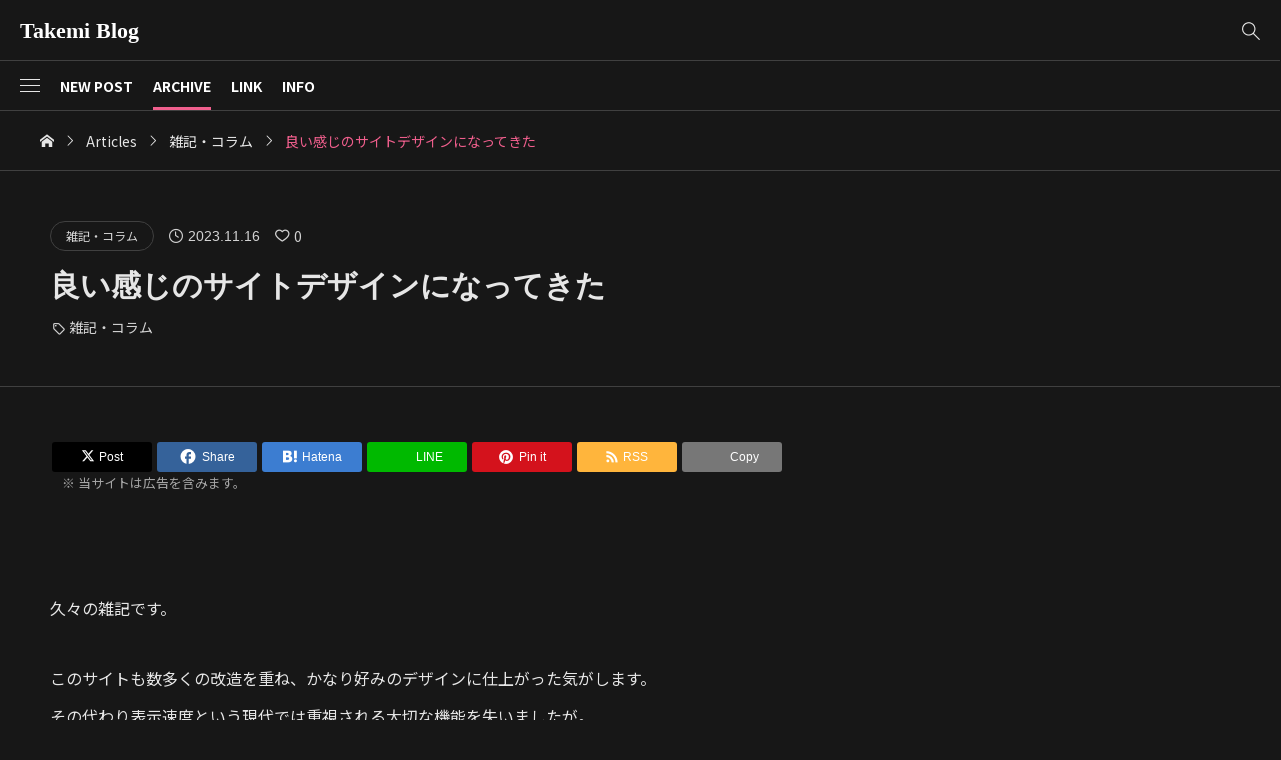

--- FILE ---
content_type: text/html; charset=UTF-8
request_url: https://takemi.blog/00000000000000020231116hhmmssfff/
body_size: 18145
content:


<!DOCTYPE html>
<html class="pc" lang="ja">

<head prefix="og: https://ogp.me/ns# fb: https://ogp.me/ns/fb#">

  <meta charset="UTF-8">
  <meta name="description" content="久々の雑記です。このサイトも数多くの改造を重ね、かなり好みのデザインに仕上がった気がします。その代わり表示速度という現代では重視される大切な機能を失いましたが。">
    <meta name="author" content="Takemi">
  <meta name="viewport" content="width=device-width,initial-scale=1">
  <meta name="format-detection" content="telephone=no,email=no,address=no">
  <link rel="pingback" href="https://takemi.blog/xmlrpc.php">

  <title>良い感じのサイトデザインになってきた</title>
<meta name='robots' content='max-image-preview:large' />

  <meta property="og:type" content="article">
  <meta property="og:url" content="https://takemi.blog/00000000000000020231116hhmmssfff/">
  <meta property="og:title" content="良い感じのサイトデザインになってきた">
  <meta property="og:description" content="久々の雑記です。このサイトも数多くの改造を重ね、かなり好みのデザインに仕上がった気がします。その代わり表示速度という現代では重視される大切な機能を失いましたが。">
  <meta property="og:site_name" content="Takemi Blog">
  <meta property="og:image" content="https://takemi.blog/wp-content/themes/stars/images/summary/takemi.blog-1200x630.webp">
  <meta property="og:image:secure_url" content="https://takemi.blog/wp-content/themes/stars/images/summary/takemi.blog-1200x630.webp">
  <meta property="og:image:width" content="1280">
  <meta property="og:image:height" content="720">
    <meta name="twitter:card" content="summary_large_image">
  <meta name="twitter:site" content="@Takemi392">
  <meta name="twitter:creator" content="@Takemi392">
  <meta name="twitter:title" content="良い感じのサイトデザインになってきた">
  <meta property="twitter:description" content="久々の雑記です。このサイトも数多くの改造を重ね、かなり好みのデザインに仕上がった気がします。その代わり表示速度という現代では重視される大切な機能を失いましたが。">
      <meta name="twitter:image:src" content="https://takemi.blog/wp-content/themes/stars/images/summary/takemi.blog-1200x630.webp">
  
<script type="application/ld+json">{
    "@context": "https://schema.org",
    "@type": "BlogPosting",
    "headline": "良い感じのサイトデザインになってきた",
    "image": [
        "https://takemi.blog/wp-content/themes/stars/images/summary/takemi.blog-1280x720.webp"
    ],
    "datePublished": "2023-11-16T02:09:34+09:00",
    "dateModified": "2023-11-16T02:12:52+09:00",
    "author": {
        "@type": "Person",
        "name": "Takemi",
        "url": "https://takemi.blog/",
        "sameAs": [
            "https://github.com/Takemi392",
            "https://x.com/Takemi392",
            "https://jp.pinterest.com/Takemi392",
            "https://www.youtube.com/@takemi-blog",
            "https://buymeacoffee.com/takemi"
        ]
    }
}</script><link rel="alternate" type="application/rss+xml" title="Takemi Blog &raquo; フィード" href="https://takemi.blog/feed/" />
<link rel="alternate" type="application/rss+xml" title="Takemi Blog &raquo; コメントフィード" href="https://takemi.blog/comments/feed/" />
<link rel="preconnect" href="https://fonts.googleapis.com"><link rel="preconnect" href="https://fonts.gstatic.com" crossorigin><link href="https://fonts.googleapis.com/css2?family=Noto+Sans+JP:wght@100..900&display=swap" rel="stylesheet"><link rel="alternate" type="application/rss+xml" title="Takemi Blog &raquo; 良い感じのサイトデザインになってきた のコメントのフィード" href="https://takemi.blog/00000000000000020231116hhmmssfff/feed/" />
<link rel="alternate" title="oEmbed (JSON)" type="application/json+oembed" href="https://takemi.blog/wp-json/oembed/1.0/embed?url=https%3A%2F%2Ftakemi.blog%2F00000000000000020231116hhmmssfff%2F" />
<link rel="alternate" title="oEmbed (XML)" type="text/xml+oembed" href="https://takemi.blog/wp-json/oembed/1.0/embed?url=https%3A%2F%2Ftakemi.blog%2F00000000000000020231116hhmmssfff%2F&#038;format=xml" />
<style id='wp-img-auto-sizes-contain-inline-css' type='text/css'>
img:is([sizes=auto i],[sizes^="auto," i]){contain-intrinsic-size:3000px 1500px}
/*# sourceURL=wp-img-auto-sizes-contain-inline-css */
</style>
<style id='wp-block-library-inline-css' type='text/css'>
:root{--wp-block-synced-color:#7a00df;--wp-block-synced-color--rgb:122,0,223;--wp-bound-block-color:var(--wp-block-synced-color);--wp-editor-canvas-background:#ddd;--wp-admin-theme-color:#007cba;--wp-admin-theme-color--rgb:0,124,186;--wp-admin-theme-color-darker-10:#006ba1;--wp-admin-theme-color-darker-10--rgb:0,107,160.5;--wp-admin-theme-color-darker-20:#005a87;--wp-admin-theme-color-darker-20--rgb:0,90,135;--wp-admin-border-width-focus:2px}@media (min-resolution:192dpi){:root{--wp-admin-border-width-focus:1.5px}}.wp-element-button{cursor:pointer}:root .has-very-light-gray-background-color{background-color:#eee}:root .has-very-dark-gray-background-color{background-color:#313131}:root .has-very-light-gray-color{color:#eee}:root .has-very-dark-gray-color{color:#313131}:root .has-vivid-green-cyan-to-vivid-cyan-blue-gradient-background{background:linear-gradient(135deg,#00d084,#0693e3)}:root .has-purple-crush-gradient-background{background:linear-gradient(135deg,#34e2e4,#4721fb 50%,#ab1dfe)}:root .has-hazy-dawn-gradient-background{background:linear-gradient(135deg,#faaca8,#dad0ec)}:root .has-subdued-olive-gradient-background{background:linear-gradient(135deg,#fafae1,#67a671)}:root .has-atomic-cream-gradient-background{background:linear-gradient(135deg,#fdd79a,#004a59)}:root .has-nightshade-gradient-background{background:linear-gradient(135deg,#330968,#31cdcf)}:root .has-midnight-gradient-background{background:linear-gradient(135deg,#020381,#2874fc)}:root{--wp--preset--font-size--normal:16px;--wp--preset--font-size--huge:42px}.has-regular-font-size{font-size:1em}.has-larger-font-size{font-size:2.625em}.has-normal-font-size{font-size:var(--wp--preset--font-size--normal)}.has-huge-font-size{font-size:var(--wp--preset--font-size--huge)}.has-text-align-center{text-align:center}.has-text-align-left{text-align:left}.has-text-align-right{text-align:right}.has-fit-text{white-space:nowrap!important}#end-resizable-editor-section{display:none}.aligncenter{clear:both}.items-justified-left{justify-content:flex-start}.items-justified-center{justify-content:center}.items-justified-right{justify-content:flex-end}.items-justified-space-between{justify-content:space-between}.screen-reader-text{border:0;clip-path:inset(50%);height:1px;margin:-1px;overflow:hidden;padding:0;position:absolute;width:1px;word-wrap:normal!important}.screen-reader-text:focus{background-color:#ddd;clip-path:none;color:#444;display:block;font-size:1em;height:auto;left:5px;line-height:normal;padding:15px 23px 14px;text-decoration:none;top:5px;width:auto;z-index:100000}html :where(.has-border-color){border-style:solid}html :where([style*=border-top-color]){border-top-style:solid}html :where([style*=border-right-color]){border-right-style:solid}html :where([style*=border-bottom-color]){border-bottom-style:solid}html :where([style*=border-left-color]){border-left-style:solid}html :where([style*=border-width]){border-style:solid}html :where([style*=border-top-width]){border-top-style:solid}html :where([style*=border-right-width]){border-right-style:solid}html :where([style*=border-bottom-width]){border-bottom-style:solid}html :where([style*=border-left-width]){border-left-style:solid}html :where(img[class*=wp-image-]){height:auto;max-width:100%}:where(figure){margin:0 0 1em}html :where(.is-position-sticky){--wp-admin--admin-bar--position-offset:var(--wp-admin--admin-bar--height,0px)}@media screen and (max-width:600px){html :where(.is-position-sticky){--wp-admin--admin-bar--position-offset:0px}}

/*# sourceURL=wp-block-library-inline-css */
</style><style id='wp-block-paragraph-inline-css' type='text/css'>
.is-small-text{font-size:.875em}.is-regular-text{font-size:1em}.is-large-text{font-size:2.25em}.is-larger-text{font-size:3em}.has-drop-cap:not(:focus):first-letter{float:left;font-size:8.4em;font-style:normal;font-weight:100;line-height:.68;margin:.05em .1em 0 0;text-transform:uppercase}body.rtl .has-drop-cap:not(:focus):first-letter{float:none;margin-left:.1em}p.has-drop-cap.has-background{overflow:hidden}:root :where(p.has-background){padding:1.25em 2.375em}:where(p.has-text-color:not(.has-link-color)) a{color:inherit}p.has-text-align-left[style*="writing-mode:vertical-lr"],p.has-text-align-right[style*="writing-mode:vertical-rl"]{rotate:180deg}
/*# sourceURL=https://takemi.blog/wp-includes/blocks/paragraph/style.min.css */
</style>
<style id='wp-block-spacer-inline-css' type='text/css'>
.wp-block-spacer{clear:both}
/*# sourceURL=https://takemi.blog/wp-includes/blocks/spacer/style.min.css */
</style>
<style id='global-styles-inline-css' type='text/css'>
:root{--wp--preset--aspect-ratio--square: 1;--wp--preset--aspect-ratio--4-3: 4/3;--wp--preset--aspect-ratio--3-4: 3/4;--wp--preset--aspect-ratio--3-2: 3/2;--wp--preset--aspect-ratio--2-3: 2/3;--wp--preset--aspect-ratio--16-9: 16/9;--wp--preset--aspect-ratio--9-16: 9/16;--wp--preset--color--black: #000000;--wp--preset--color--cyan-bluish-gray: #abb8c3;--wp--preset--color--white: #ffffff;--wp--preset--color--pale-pink: #f78da7;--wp--preset--color--vivid-red: #cf2e2e;--wp--preset--color--luminous-vivid-orange: #ff6900;--wp--preset--color--luminous-vivid-amber: #fcb900;--wp--preset--color--light-green-cyan: #7bdcb5;--wp--preset--color--vivid-green-cyan: #00d084;--wp--preset--color--pale-cyan-blue: #8ed1fc;--wp--preset--color--vivid-cyan-blue: #0693e3;--wp--preset--color--vivid-purple: #9b51e0;--wp--preset--gradient--vivid-cyan-blue-to-vivid-purple: linear-gradient(135deg,rgb(6,147,227) 0%,rgb(155,81,224) 100%);--wp--preset--gradient--light-green-cyan-to-vivid-green-cyan: linear-gradient(135deg,rgb(122,220,180) 0%,rgb(0,208,130) 100%);--wp--preset--gradient--luminous-vivid-amber-to-luminous-vivid-orange: linear-gradient(135deg,rgb(252,185,0) 0%,rgb(255,105,0) 100%);--wp--preset--gradient--luminous-vivid-orange-to-vivid-red: linear-gradient(135deg,rgb(255,105,0) 0%,rgb(207,46,46) 100%);--wp--preset--gradient--very-light-gray-to-cyan-bluish-gray: linear-gradient(135deg,rgb(238,238,238) 0%,rgb(169,184,195) 100%);--wp--preset--gradient--cool-to-warm-spectrum: linear-gradient(135deg,rgb(74,234,220) 0%,rgb(151,120,209) 20%,rgb(207,42,186) 40%,rgb(238,44,130) 60%,rgb(251,105,98) 80%,rgb(254,248,76) 100%);--wp--preset--gradient--blush-light-purple: linear-gradient(135deg,rgb(255,206,236) 0%,rgb(152,150,240) 100%);--wp--preset--gradient--blush-bordeaux: linear-gradient(135deg,rgb(254,205,165) 0%,rgb(254,45,45) 50%,rgb(107,0,62) 100%);--wp--preset--gradient--luminous-dusk: linear-gradient(135deg,rgb(255,203,112) 0%,rgb(199,81,192) 50%,rgb(65,88,208) 100%);--wp--preset--gradient--pale-ocean: linear-gradient(135deg,rgb(255,245,203) 0%,rgb(182,227,212) 50%,rgb(51,167,181) 100%);--wp--preset--gradient--electric-grass: linear-gradient(135deg,rgb(202,248,128) 0%,rgb(113,206,126) 100%);--wp--preset--gradient--midnight: linear-gradient(135deg,rgb(2,3,129) 0%,rgb(40,116,252) 100%);--wp--preset--font-size--small: 13px;--wp--preset--font-size--medium: 20px;--wp--preset--font-size--large: 36px;--wp--preset--font-size--x-large: 42px;--wp--preset--spacing--20: 0.44rem;--wp--preset--spacing--30: 0.67rem;--wp--preset--spacing--40: 1rem;--wp--preset--spacing--50: 1.5rem;--wp--preset--spacing--60: 2.25rem;--wp--preset--spacing--70: 3.38rem;--wp--preset--spacing--80: 5.06rem;--wp--preset--shadow--natural: 6px 6px 9px rgba(0, 0, 0, 0.2);--wp--preset--shadow--deep: 12px 12px 50px rgba(0, 0, 0, 0.4);--wp--preset--shadow--sharp: 6px 6px 0px rgba(0, 0, 0, 0.2);--wp--preset--shadow--outlined: 6px 6px 0px -3px rgb(255, 255, 255), 6px 6px rgb(0, 0, 0);--wp--preset--shadow--crisp: 6px 6px 0px rgb(0, 0, 0);}:where(.is-layout-flex){gap: 0.5em;}:where(.is-layout-grid){gap: 0.5em;}body .is-layout-flex{display: flex;}.is-layout-flex{flex-wrap: wrap;align-items: center;}.is-layout-flex > :is(*, div){margin: 0;}body .is-layout-grid{display: grid;}.is-layout-grid > :is(*, div){margin: 0;}:where(.wp-block-columns.is-layout-flex){gap: 2em;}:where(.wp-block-columns.is-layout-grid){gap: 2em;}:where(.wp-block-post-template.is-layout-flex){gap: 1.25em;}:where(.wp-block-post-template.is-layout-grid){gap: 1.25em;}.has-black-color{color: var(--wp--preset--color--black) !important;}.has-cyan-bluish-gray-color{color: var(--wp--preset--color--cyan-bluish-gray) !important;}.has-white-color{color: var(--wp--preset--color--white) !important;}.has-pale-pink-color{color: var(--wp--preset--color--pale-pink) !important;}.has-vivid-red-color{color: var(--wp--preset--color--vivid-red) !important;}.has-luminous-vivid-orange-color{color: var(--wp--preset--color--luminous-vivid-orange) !important;}.has-luminous-vivid-amber-color{color: var(--wp--preset--color--luminous-vivid-amber) !important;}.has-light-green-cyan-color{color: var(--wp--preset--color--light-green-cyan) !important;}.has-vivid-green-cyan-color{color: var(--wp--preset--color--vivid-green-cyan) !important;}.has-pale-cyan-blue-color{color: var(--wp--preset--color--pale-cyan-blue) !important;}.has-vivid-cyan-blue-color{color: var(--wp--preset--color--vivid-cyan-blue) !important;}.has-vivid-purple-color{color: var(--wp--preset--color--vivid-purple) !important;}.has-black-background-color{background-color: var(--wp--preset--color--black) !important;}.has-cyan-bluish-gray-background-color{background-color: var(--wp--preset--color--cyan-bluish-gray) !important;}.has-white-background-color{background-color: var(--wp--preset--color--white) !important;}.has-pale-pink-background-color{background-color: var(--wp--preset--color--pale-pink) !important;}.has-vivid-red-background-color{background-color: var(--wp--preset--color--vivid-red) !important;}.has-luminous-vivid-orange-background-color{background-color: var(--wp--preset--color--luminous-vivid-orange) !important;}.has-luminous-vivid-amber-background-color{background-color: var(--wp--preset--color--luminous-vivid-amber) !important;}.has-light-green-cyan-background-color{background-color: var(--wp--preset--color--light-green-cyan) !important;}.has-vivid-green-cyan-background-color{background-color: var(--wp--preset--color--vivid-green-cyan) !important;}.has-pale-cyan-blue-background-color{background-color: var(--wp--preset--color--pale-cyan-blue) !important;}.has-vivid-cyan-blue-background-color{background-color: var(--wp--preset--color--vivid-cyan-blue) !important;}.has-vivid-purple-background-color{background-color: var(--wp--preset--color--vivid-purple) !important;}.has-black-border-color{border-color: var(--wp--preset--color--black) !important;}.has-cyan-bluish-gray-border-color{border-color: var(--wp--preset--color--cyan-bluish-gray) !important;}.has-white-border-color{border-color: var(--wp--preset--color--white) !important;}.has-pale-pink-border-color{border-color: var(--wp--preset--color--pale-pink) !important;}.has-vivid-red-border-color{border-color: var(--wp--preset--color--vivid-red) !important;}.has-luminous-vivid-orange-border-color{border-color: var(--wp--preset--color--luminous-vivid-orange) !important;}.has-luminous-vivid-amber-border-color{border-color: var(--wp--preset--color--luminous-vivid-amber) !important;}.has-light-green-cyan-border-color{border-color: var(--wp--preset--color--light-green-cyan) !important;}.has-vivid-green-cyan-border-color{border-color: var(--wp--preset--color--vivid-green-cyan) !important;}.has-pale-cyan-blue-border-color{border-color: var(--wp--preset--color--pale-cyan-blue) !important;}.has-vivid-cyan-blue-border-color{border-color: var(--wp--preset--color--vivid-cyan-blue) !important;}.has-vivid-purple-border-color{border-color: var(--wp--preset--color--vivid-purple) !important;}.has-vivid-cyan-blue-to-vivid-purple-gradient-background{background: var(--wp--preset--gradient--vivid-cyan-blue-to-vivid-purple) !important;}.has-light-green-cyan-to-vivid-green-cyan-gradient-background{background: var(--wp--preset--gradient--light-green-cyan-to-vivid-green-cyan) !important;}.has-luminous-vivid-amber-to-luminous-vivid-orange-gradient-background{background: var(--wp--preset--gradient--luminous-vivid-amber-to-luminous-vivid-orange) !important;}.has-luminous-vivid-orange-to-vivid-red-gradient-background{background: var(--wp--preset--gradient--luminous-vivid-orange-to-vivid-red) !important;}.has-very-light-gray-to-cyan-bluish-gray-gradient-background{background: var(--wp--preset--gradient--very-light-gray-to-cyan-bluish-gray) !important;}.has-cool-to-warm-spectrum-gradient-background{background: var(--wp--preset--gradient--cool-to-warm-spectrum) !important;}.has-blush-light-purple-gradient-background{background: var(--wp--preset--gradient--blush-light-purple) !important;}.has-blush-bordeaux-gradient-background{background: var(--wp--preset--gradient--blush-bordeaux) !important;}.has-luminous-dusk-gradient-background{background: var(--wp--preset--gradient--luminous-dusk) !important;}.has-pale-ocean-gradient-background{background: var(--wp--preset--gradient--pale-ocean) !important;}.has-electric-grass-gradient-background{background: var(--wp--preset--gradient--electric-grass) !important;}.has-midnight-gradient-background{background: var(--wp--preset--gradient--midnight) !important;}.has-small-font-size{font-size: var(--wp--preset--font-size--small) !important;}.has-medium-font-size{font-size: var(--wp--preset--font-size--medium) !important;}.has-large-font-size{font-size: var(--wp--preset--font-size--large) !important;}.has-x-large-font-size{font-size: var(--wp--preset--font-size--x-large) !important;}
/*# sourceURL=global-styles-inline-css */
</style>

<style id='classic-theme-styles-inline-css' type='text/css'>
/*! This file is auto-generated */
.wp-block-button__link{color:#fff;background-color:#32373c;border-radius:9999px;box-shadow:none;text-decoration:none;padding:calc(.667em + 2px) calc(1.333em + 2px);font-size:1.125em}.wp-block-file__button{background:#32373c;color:#fff;text-decoration:none}
/*# sourceURL=/wp-includes/css/classic-themes.min.css */
</style>
<link rel='stylesheet' id='plugins.styles.rich-table-of-contents-css' href='https://takemi.blog/wp-content/themes/stars/plugins/styles/rich-table-of-contents.css?ver=2026.01.17' type='text/css' media='all' />
<link rel='stylesheet' id='styles.comment-css' href='https://takemi.blog/wp-content/themes/stars/styles/comment.css?ver=2026.01.17' type='text/css' media='all' />
<link rel='stylesheet' id='styles.shortcodes.speech-balloon-css' href='https://takemi.blog/wp-content/themes/stars/styles/shortcodes/speech-balloon.css?ver=2026.01.17' type='text/css' media='all' />
<link rel='stylesheet' id='styles.shortcodes.purchase-link-css' href='https://takemi.blog/wp-content/themes/stars/styles/shortcodes/purchase-link.css?ver=2026.01.17' type='text/css' media='all' />
<link rel='stylesheet' id='styles.shortcodes.music-link-css' href='https://takemi.blog/wp-content/themes/stars/styles/shortcodes/music-link.css?ver=2026.01.17' type='text/css' media='all' />
<link rel='stylesheet' id='styles.shortcodes.step-css' href='https://takemi.blog/wp-content/themes/stars/styles/shortcodes/step.css?ver=2026.01.17' type='text/css' media='all' />
<link rel='stylesheet' id='styles.shortcodes.cardlink-css' href='https://takemi.blog/wp-content/themes/stars/styles/shortcodes/cardlink.css?ver=2026.01.17' type='text/css' media='all' />
<link rel='stylesheet' id='styles.shortcodes.ad-css' href='https://takemi.blog/wp-content/themes/stars/styles/shortcodes/ad.css?ver=2026.01.17' type='text/css' media='all' />
<link rel='stylesheet' id='fonts.fontawesome-css' href='https://takemi.blog/wp-content/themes/stars/fonts/fontawesome/css/all.min.css?ver=7.0.1' type='text/css' media='all' />
<link rel='stylesheet' id='assets.simplebar-css' href='https://takemi.blog/wp-content/themes/stars/assets/simplebar-js/simplebar.css?ver=2026.01.17' type='text/css' media='all' />
<link rel='stylesheet' id='assets.swiper-css' href='https://takemi.blog/wp-content/themes/stars/assets/swiper-bundle-js/swiper-bundle.min.css?ver=2026.01.17' type='text/css' media='all' />
<link rel='stylesheet' id='style-css' href='https://takemi.blog/wp-content/themes/stars/style.css?ver=2026.01.17' type='text/css' media='all' />
<link rel='stylesheet' id='styles.theme-css' href='https://takemi.blog/wp-content/themes/stars/styles/theme.css?ver=2026.01.17' type='text/css' media='all' />
<link rel='stylesheet' id='styles.extend-css' href='https://takemi.blog/wp-content/themes/stars/styles/extend.css?ver=2026.01.17' type='text/css' media='all' />
<link rel='stylesheet' id='styles.quicktag-dark-css' href='https://takemi.blog/wp-content/themes/stars/styles/quicktag-dark.css?ver=2026.01.17' type='text/css' media='all' />
<link rel='stylesheet' id='styles.side-navigation-css' href='https://takemi.blog/wp-content/themes/stars/styles/side-navigation.css?ver=2026.01.17' type='text/css' media='all' />
<link rel='stylesheet' id='widgets.styles.default-css' href='https://takemi.blog/wp-content/themes/stars/widgets/styles/default.css?ver=2026.01.17' type='text/css' media='all' />
<link rel='stylesheet' id='assets.baguetteBox-css' href='https://takemi.blog/wp-content/themes/stars/assets/baguettebox-js/baguetteBox.min.css?ver=1.11.1' type='text/css' media='all' />
<link rel='stylesheet' id='assets.prism-css' href='https://takemi.blog/wp-content/themes/stars/assets/prism-js/prism.css?ver=1.29.0' type='text/css' media='all' />
<link rel='stylesheet' id='assets.prism-dracula-css' href='https://takemi.blog/wp-content/themes/stars/assets/prism-js/prism-dracula.css?ver=1.29.0' type='text/css' media='all' />
<link rel='stylesheet' id='styles.share-button-css' href='https://takemi.blog/wp-content/themes/stars/styles/share-button.css?ver=6.9' type='text/css' media='all' />
<script type="text/javascript" src="https://takemi.blog/wp-includes/js/jquery/jquery.min.js?ver=3.7.1" id="jquery-core-js"></script>
<script type="text/javascript" src="https://takemi.blog/wp-includes/js/jquery/jquery-migrate.min.js?ver=3.4.1" id="jquery-migrate-js"></script>
<script type="text/javascript" src="https://takemi.blog/wp-content/themes/stars/assets/comment-js/comment.js?ver=2026.01.17" id="scripts.comment-js"></script>
<script type="text/javascript" id="scripts.like-js-extra">
/* <![CDATA[ */
var THEME_FUNCTIONS = {"ajax_url":"https://takemi.blog/wp-admin/admin-ajax.php","ajax_error_message":"\u30a8\u30e9\u30fc\u304c\u8d77\u304d\u307e\u3057\u305f\u3002\u3082\u3046\u4e00\u5ea6\u304a\u8a66\u3057\u304f\u3060\u3055\u3044\u3002"};
//# sourceURL=scripts.like-js-extra
/* ]]> */
</script>
<script type="text/javascript" src="https://takemi.blog/wp-content/themes/stars/scripts/like.js?ver=2026.01.17" id="scripts.like-js"></script>
<script type="text/javascript" src="https://takemi.blog/wp-content/themes/stars/assets/simplebar-js/simplebar.min.js?ver=2026.01.17" id="assets.simplebar-js"></script>
<script type="text/javascript" src="https://takemi.blog/wp-content/themes/stars/assets/swiper-bundle-js/swiper-bundle.min.js?ver=2026.01.17" id="assets.swiper-js"></script>
<script type="text/javascript" src="https://takemi.blog/wp-content/themes/stars/scripts/scroll-header.js?ver=2026.01.17" id="scripts.scroll-header-js"></script>
<script type="text/javascript" src="https://takemi.blog/wp-content/themes/stars/assets/jquery/jquery.easing.1.4.js?ver=2026.01.17" id="assets.jquery.easing-js"></script>
<script type="text/javascript" src="https://takemi.blog/wp-content/themes/stars/assets/jquery/jquery.cookie.min.js?ver=2026.01.17" id="assets.jquery.cookie-js"></script>
<script type="text/javascript" src="https://takemi.blog/wp-content/themes/stars/scripts/jquery.extend.js?ver=2026.01.17" id="scripts.jquery.extend-js"></script>
<script type="text/javascript" src="https://takemi.blog/wp-content/themes/stars/assets/clipboard-js/clipboard.min.js?ver=2.0.11" id="assets.clipboard-js"></script>
<script type="text/javascript" id="assets.clipboard-js-after">
/* <![CDATA[ */
jQuery( function($) {
  var clipboard = new ClipboardJS('.clipboard_js_copy_enabled');
  clipboard.on( 'success', function(e) {
    $('.clipboard_js_copy_enabled').hide().fadeIn(1000);
  } );
} );
//# sourceURL=assets.clipboard-js-after
/* ]]> */
</script>
<script type="text/javascript" src="https://takemi.blog/wp-content/themes/stars/assets/baguettebox-js/baguetteBox.min.js?ver=1.11.1" id="assets.baguetteBox-js"></script>
<script type="text/javascript" id="assets.baguetteBox-js-after">
/* <![CDATA[ */
window.onload = function() {
  baguetteBox.run('.gallery_content');
};
//# sourceURL=assets.baguetteBox-js-after
/* ]]> */
</script>
<script type="text/javascript" src="https://takemi.blog/wp-content/themes/stars/assets/prism-js/prism.js?ver=1.29.0" id="assets.prism-js"></script>
<link rel="https://api.w.org/" href="https://takemi.blog/wp-json/" /><link rel="alternate" title="JSON" type="application/json" href="https://takemi.blog/wp-json/wp/v2/posts/6300" /><link rel="canonical" href="https://takemi.blog/00000000000000020231116hhmmssfff/" />
<link rel='shortlink' href='https://takemi.blog/?p=6300' />

  <style type="text/css">
    :root {
      --tkm-primary-accent-color: #f05f8d;
      --tkm-primary-accent-color-rgb: 240,95,141;
      --tkm-primary-link-color: #66b9e6;
      --tkm-primary-link-color-rgb: 102,185,230;
    }

    body {
      font-size: 16px;
    }

    .c_headline {
      font-size: 32px;
    }

    @media screen and (max-width:768px) {
      body {
        font-size: 16px;
      }

      .c_headline {
        font-size: 22px;
      }
    }

    body,
    input,
    textarea {
      font-family: var(--tkm-font-type1);
    }

    .c_font_type {
      font-family: var(--tkm-font-type1);
    }

    .p_header__logo {
      font-size: 30px;
    }

    @media (max-width:1300px) {
      .p_header__logo {
        font-size: 22px;
      }
    }

    .p_footer__logo {
      font-size: 20px;
    }
  </style>

  
    <style id="current-page-style" type="text/css">
      .p_article__header_title__post {
        font-size: 30px;
      }

      @media (max-width:768px) {
        .p_article__header_title__post {
          font-size: 22px;
        }
      }
    </style>

  
  
      <script id="post-slider-widget-js">
      document.addEventListener('DOMContentLoaded', function() {
        let slider_posts_widget = document.querySelectorAll('.slider_posts_widget');

        if (slider_posts_widget.length == 0) {
          return;
        }

        for (let widget of slider_posts_widget) {
          let widgetId = '#' + widget.id; // Example: #slider_posts_widget-5
          var selector = widget.querySelector('.swiper');
          var slideNum = widget.querySelectorAll('.swiper-slide').length;

          if (selector == null || slideNum <= 1) {
            continue;
          }

          let options = {
            effect: 'slide',
            pagination: {
              el: widgetId + ' .swiper-pagination',
              type: 'bullets',
              clickable: true,
            },
            loop: true,
            speed: 900,
            autoplay: {
              delay: 5000,
            }
          };

          var swiper = new Swiper(selector, options);
        }
      });
    </script>
  
  
      <script id="megamenu_b_slider_js">
      document.addEventListener('DOMContentLoaded', function() {
        let sliders = document.querySelectorAll('.js_megamenu_b_slider');
        if (sliders.length == 0) {
          return;
        }

        var swipers = [];
        for (let slider of sliders) {
          var sliderID = '#' + slider.closest('.p_megamenu').id;
          var slideNum = slider.querySelectorAll('.swiper-slide');

          if (slideNum.length <= 5) {
            continue;
          }

          var options = {
            effect: 'slide',
            loop: true,
            speed: 700,
            slidesPerGroup: 2,
            slidesPerView: 2,
            spaceBetween: -1,
            breakpoints: {
              480: {
                slidesPerGroup: 3,
                slidesPerView: 3,
              },
              768: {
                slidesPerGroup: 4,
                slidesPerView: 4,
              },
              1300: {
                slidesPerGroup: 5,
                slidesPerView: 5,
              },
            },
            autoplay: {
              delay: 3000,
              disableOnInteraction: true
            },
            navigation: {
              nextEl: sliderID + ' .swiper-button-next',
              prevEl: sliderID + ' .swiper-button-prev',
            },
          };

          swipers[sliderID] = new Swiper(slider, options);
          swipers[sliderID].autoplay.stop();

          // 自動再生制御
          var target = document.querySelector('a[data-megamenu="' + slider.closest('.p_megamenu').id + '"]');
          target.addEventListener("click", function() {

            if (swipers[sliderID] == undefined) {
              return;
            }

            if (swipers[sliderID].destroyed == true) {
              return;
            }

            if (this.parentElement.classList.contains('is-active')) {
              swipers[sliderID].autoplay.stop();
            } else {
              swipers[sliderID].autoplay.start();
            }
          });
        }
      });
    </script>
  
      <script id="megamenu_c_slider_js">
      document.addEventListener('DOMContentLoaded', function() {
        let sliders = document.querySelectorAll('.js_megamenu_c_slider');
        if (sliders.length == 0) {
          return;
        }

        var swipers = [];
        for (let slider of sliders) {
          var sliderID = '#' + slider.closest('.p_megamenu').id;
          var slideNum = slider.querySelectorAll('.swiper-slide');

          if (slideNum.length <= 5) {
            continue;
          }

          var options = {
            effect: 'slide',
            loop: true,
            speed: 700,
            slidesPerGroup: 2,
            slidesPerView: 2,
            spaceBetween: -1,
            breakpoints: {
              480: {
                slidesPerGroup: 3,
                slidesPerView: 3,
              },
              768: {
                slidesPerGroup: 4,
                slidesPerView: 4,
              },
              1300: {
                slidesPerGroup: 5,
                slidesPerView: 5,
              },
            },
            autoplay: {
              delay: 3000,
              disableOnInteraction: true
            },
            navigation: {
              nextEl: sliderID + ' .swiper-button-next',
              prevEl: sliderID + ' .swiper-button-prev',
            },
          };

          swipers[sliderID] = new Swiper(slider, options);
          swipers[sliderID].autoplay.stop();

          // 自動再生制御
          var target = document.querySelector('a[data-megamenu="' + slider.closest('.p_megamenu').id + '"]');
          target.addEventListener("click", function() {

            if (swipers[sliderID] == undefined) {
              return;
            }

            if (swipers[sliderID].destroyed == true) {
              return;
            }

            if (this.parentElement.classList.contains('is-active')) {
              swipers[sliderID].autoplay.stop();
            } else {
              swipers[sliderID].autoplay.start();
            }
          });
        }
      });
    </script>
  
<link rel="icon" href="/favicon.ico">	<style type="text/css">
		/*<!-- rtoc -->*/
		.rtoc-mokuji-content {
			background-color: #17090e;
		}

		.rtoc-mokuji-content.frame1 {
			border: 1px solid #0a3b7f;
		}

		.rtoc-mokuji-content #rtoc-mokuji-title {
			color: #f05f8d;
		}

		.rtoc-mokuji-content .rtoc-mokuji li>a {
			color: #e6e6e6;
		}

		.rtoc-mokuji-content .mokuji_ul.level-1>.rtoc-item::before {
			background-color: #0171ca !important;
		}

		.rtoc-mokuji-content .mokuji_ul.level-2>.rtoc-item::before {
			background-color: #0171ca !important;
		}

		.rtoc-mokuji-content.frame2::before,
		.rtoc-mokuji-content.frame3,
		.rtoc-mokuji-content.frame4,
		.rtoc-mokuji-content.frame5 {
			border-color: #0a3b7f !important;
		}

		.rtoc-mokuji-content.frame5::before,
		.rtoc-mokuji-content.frame5::after {
			background-color: #0a3b7f;
		}

		.widget_block #rtoc-mokuji-widget-wrapper .rtoc-mokuji.level-1 .rtoc-item.rtoc-current:after,
		.widget #rtoc-mokuji-widget-wrapper .rtoc-mokuji.level-1 .rtoc-item.rtoc-current:after,
		#scrollad #rtoc-mokuji-widget-wrapper .rtoc-mokuji.level-1 .rtoc-item.rtoc-current:after,
		#sideBarTracking #rtoc-mokuji-widget-wrapper .rtoc-mokuji.level-1 .rtoc-item.rtoc-current:after {
			background-color: #0171ca !important;
		}

		.cls-1,
		.cls-2 {
			stroke: #0a3b7f;
		}

		.rtoc-mokuji-content .decimal_ol.level-2>.rtoc-item::before,
		.rtoc-mokuji-content .mokuji_ol.level-2>.rtoc-item::before,
		.rtoc-mokuji-content .decimal_ol.level-2>.rtoc-item::after,
		.rtoc-mokuji-content .decimal_ol.level-2>.rtoc-item::after {
			color: #0171ca;
			background-color: #0171ca;
		}

		.rtoc-mokuji-content .rtoc-mokuji.level-1>.rtoc-item::before {
			color: #0171ca;
		}

		.rtoc-mokuji-content .decimal_ol>.rtoc-item::after {
			background-color: #0171ca;
		}

		.rtoc-mokuji-content .decimal_ol>.rtoc-item::before {
			color: #0171ca;
		}

		/*rtoc_return*/
		#rtoc_return a::before {
			background-image: url(https://takemi.blog/wp-content/plugins/rich-table-of-content/include/../img/rtoc_return.png);
		}

		#rtoc_return a {
			background-color: #0171ca !important;
		}

		/* アクセントポイント */
		.rtoc-mokuji-content .level-1>.rtoc-item #rtocAC.accent-point::after {
			background-color: #0171ca;
		}

		.rtoc-mokuji-content .level-2>.rtoc-item #rtocAC.accent-point::after {
			background-color: #0171ca;
		}
		.rtoc-mokuji-content.frame6,
		.rtoc-mokuji-content.frame7::before,
		.rtoc-mokuji-content.frame8::before {
			border-color: #0a3b7f;
		}

		.rtoc-mokuji-content.frame6 #rtoc-mokuji-title,
		.rtoc-mokuji-content.frame7 #rtoc-mokuji-title::after {
			background-color: #0a3b7f;
		}

		#rtoc-mokuji-wrapper.rtoc-mokuji-content.rtoc_h2_timeline .mokuji_ol.level-1>.rtoc-item::after,
		#rtoc-mokuji-wrapper.rtoc-mokuji-content.rtoc_h2_timeline .level-1.decimal_ol>.rtoc-item::after,
		#rtoc-mokuji-wrapper.rtoc-mokuji-content.rtoc_h3_timeline .mokuji_ol.level-2>.rtoc-item::after,
		#rtoc-mokuji-wrapper.rtoc-mokuji-content.rtoc_h3_timeline .mokuji_ol.level-2>.rtoc-item::after,
		.rtoc-mokuji-content.frame7 #rtoc-mokuji-title span::after {
			background-color: #0171ca;
		}

		.widget #rtoc-mokuji-wrapper.rtoc-mokuji-content.frame6 #rtoc-mokuji-title {
			color: #f05f8d;
			background-color: #17090e;
		}
	</style>
	  <style id="theme_hover_animation_style">
    .c_hover_animation {
      overflow: hidden;
      backface-visibility: hidden;
    }

    .c_hover_animation__image {
      transition: transform 0.5s ease, opacity 0.5s ease;
    }

    @media (hover: hover) and (pointer: fine) {

      a.c_hover_animation:hover .c_hover_animation__image,
      a:hover .c_hover_animation .c_hover_animation__image {
        transform: scale(1.2);
      }
    }

      </style>

<style id="theme_custom_css">#random_ad_widget-2 {
  position: sticky;
  top: 45px;
}
@media (max-width: 1600px) {
  #random_ad_widget-2 {
    position: relative;
    top: initial;
  }
}</style><script async src="https://www.googletagmanager.com/gtag/js?id=G-WSDY2P8FPX"></script>
<script>
  window.dataLayer = window.dataLayer || [];
  function gtag(){dataLayer.push(arguments);}
  gtag('js', new Date());
  gtag('config', 'G-WSDY2P8FPX');
</script><script async src="https://pagead2.googlesyndication.com/pagead/js/adsbygoogle.js?client=ca-pub-8775078534192036" crossorigin="anonymous"></script><script async src="https://fundingchoicesmessages.google.com/i/pub-8775078534192036?ers=1" nonce="8q3lT1_iUZWGAoN97S1pag"></script><script nonce="8q3lT1_iUZWGAoN97S1pag">(function() {function signalGooglefcPresent() {if (!window.frames['googlefcPresent']) {if (document.body) {const iframe = document.createElement('iframe'); iframe.style = 'width: 0; height: 0; border: none; z-index: -1000; left: -1000px; top: -1000px;'; iframe.style.display = 'none'; iframe.name = 'googlefcPresent'; document.body.appendChild(iframe);} else {setTimeout(signalGooglefcPresent, 0);}}}signalGooglefcPresent();})();</script><link rel="icon" href="https://takemi.blog/wp-content/uploads/2024/12/icon-320x320.webp" sizes="32x32" />
<link rel="icon" href="https://takemi.blog/wp-content/uploads/2024/12/icon-320x320.webp" sizes="192x192" />
<link rel="apple-touch-icon" href="https://takemi.blog/wp-content/uploads/2024/12/icon-320x320.webp" />
<meta name="msapplication-TileImage" content="https://takemi.blog/wp-content/uploads/2024/12/icon-320x320.webp" />

<link rel='stylesheet' id='rtoc_style-css' href='https://takemi.blog/wp-content/plugins/rich-table-of-content/css/rtoc_style.css?ver=6.9' type='text/css' media='all' />
</head>

<body id="body" class="wp-singular post-template-default single single-post postid-6300 single-format-standard wp-embed-responsive wp-theme-stars">
  <div id="js_body_start"></div>

  
  
<header id="js_header" class="l_header">
  <div class="l_header__inner utility_flex_justify_center">
      <div class="p_header__logo">
    <a href="https://takemi.blog/" class="c_logo" title="Takemi Blog">
              <span class="c_logo__text c_font__type3">Takemi Blog</span>
      
    </a>
  </div>
    <div class="p_header__search_wrapper">

      <div class="p_header__search_inner">
        <form class="p_header__search" role="search" method="get" action="https://takemi.blog/">
          <div class="p_header__search_form">
            <input type="text" value="" name="s" aria-label="Search Text" autocomplete="off">
          </div>
          <div class="p_header__search_button">
            <label for="header_search_button"></label>
            <input class="utility_visually_hidden" type="submit" id="header_search_button" value="検索">
          </div>
        </form>
      </div>

      <button id="js_heaer_search_button" class="p_search_toggle_button" role="button" aria-label="Search Button">
        <span class="p_search_toggle_button_close"></span>
        <span class="p_search_toggle_button_open"></span>
      </button>

    </div>

    <div class="p_header__menu">
      <div class="p_header__menu_button">
        <button id="js_close_button" class="p_close_button" role="button" aria-label="Close Button"></button>
        <button id="js_menu_button" class="p_menu_button" role="button" aria-label="Menu Button"><span></span><span></span><span></span></button>
      </div>

      <nav class="p_global__nav_wrapper"><ul id="js_global_nav" class="p_global__nav"><li id="menu-item-92" class="menu-item menu-item-type-custom menu-item-object-custom menu-item-92 "><a href="#" data-menu_type="type3" data-megamenu="js_megamenu92">NEW POST</a></li>
<li id="menu-item-1858" class="menu-item menu-item-type-post_type menu-item-object-page current_page_parent menu-item-1858 current-menu-item"><a href="https://takemi.blog/articles/">ARCHIVE</a></li>
<li id="menu-item-14254" class="menu-item menu-item-type-custom menu-item-object-custom menu-item-14254 "><a href="#" data-menu_type="type4" data-megamenu="js_megamenu14254">LINK</a></li>
<li id="menu-item-2388" class="menu-item menu-item-type-custom menu-item-object-custom menu-item-has-children menu-item-2388 "><a href="#">INFO</a>
<ul class="sub-menu">
	<li id="menu-item-1864" class="menu-item menu-item-type-post_type menu-item-object-page menu-item-1864 "><a href="https://takemi.blog/about/">About</a></li>
	<li id="menu-item-1863" class="menu-item menu-item-type-post_type menu-item-object-page menu-item-privacy-policy menu-item-1863 "><a rel="privacy-policy" href="https://takemi.blog/privacy-policy/">Privacy Policy</a></li>
	<li id="menu-item-1865" class="menu-item menu-item-type-post_type menu-item-object-page menu-item-1865 "><a href="https://takemi.blog/contact/">Contact</a></li>
	<li id="menu-item-12358" class="menu-item menu-item-type-post_type menu-item-object-page menu-item-12358 "><a href="https://takemi.blog/donate/">Donate</a></li>
</ul>
</li>
</ul></nav>    </div>
  </div>

  
  <div id="js_megamenu92" class="p_megamenu p_megamenu02" data-simplebar data-simplebar-auto-hide="false" >
    <div class="swiper p_megamenu02__inner js_megamenu_b_slider p_has_image">

      
              <div class="swiper-wrapper p_megamenu02__list">

          
            <article class="swiper-slide p_megamenu02__item">
                              <div class="p_megamenu02__catgeory">
                  <a class="p_megamenu02__catgeory_link c_category" href="https://takemi.blog/category/column/" style="color:#0078d7;border-color:#0078d7;">
                    <span class="c_category__name">雑記・コラム</span>
                    <span class="c_category__bg" style="background-color:#0078d7;"></span>
                  </a>
                </div>
              
              <a class="p_megamenu02__contents" href="https://takemi.blog/00000000000000020250101hhmmssfff/">
                                  <div class="p_megamenu02__image_wrap c_hover_animation">
                    <div class="p_megamenu02__image c_hover_animation__image" style="background:url(https://takemi.blog/wp-content/themes/stars/images/summary/no-image/no-image.webp) no-repeat center; background-size:contain;"></div>
                  </div>
                                <div class="p_megamenu02__text">
                  <p class="p_megamenu02__date c_date"><time datetime="2025-01-01T12:56:16+09:00">2025.01.01</time></p>
                  <p class="p_megamenu02__title c_line3 c_font_type"><span>あけましておめでとうございます</span></p>
                </div>
              </a>
            </article>

          
            <article class="swiper-slide p_megamenu02__item">
                              <div class="p_megamenu02__catgeory">
                  <a class="p_megamenu02__catgeory_link c_category" href="https://takemi.blog/category/column/" style="color:#0078d7;border-color:#0078d7;">
                    <span class="c_category__name">雑記・コラム</span>
                    <span class="c_category__bg" style="background-color:#0078d7;"></span>
                  </a>
                </div>
              
              <a class="p_megamenu02__contents" href="https://takemi.blog/00000000000000020241216hhmmssfff/">
                                  <div class="p_megamenu02__image_wrap c_hover_animation">
                    <div class="p_megamenu02__image c_hover_animation__image" style="background:url(https://takemi.blog/wp-content/themes/stars/images/summary/no-image/no-image.webp) no-repeat center; background-size:contain;"></div>
                  </div>
                                <div class="p_megamenu02__text">
                  <p class="p_megamenu02__date c_date"><time datetime="2024-12-16T22:08:03+09:00">2024.12.16</time></p>
                  <p class="p_megamenu02__title c_line3 c_font_type"><span>コンテンツをサブドメインに分離しました</span></p>
                </div>
              </a>
            </article>

          
            <article class="swiper-slide p_megamenu02__item">
                              <div class="p_megamenu02__catgeory">
                  <a class="p_megamenu02__catgeory_link c_category" href="https://takemi.blog/category/column/" style="color:#0078d7;border-color:#0078d7;">
                    <span class="c_category__name">雑記・コラム</span>
                    <span class="c_category__bg" style="background-color:#0078d7;"></span>
                  </a>
                </div>
              
              <a class="p_megamenu02__contents" href="https://takemi.blog/00000000000000020241208hhmmssfff/">
                                  <div class="p_megamenu02__image_wrap c_hover_animation">
                    <div class="p_megamenu02__image c_hover_animation__image" style="background:url(https://takemi.blog/wp-content/themes/stars/images/summary/no-image/no-image.webp) no-repeat center; background-size:contain;"></div>
                  </div>
                                <div class="p_megamenu02__text">
                  <p class="p_megamenu02__date c_date"><time datetime="2024-12-08T17:12:34+09:00">2024.12.08</time></p>
                  <p class="p_megamenu02__title c_line3 c_font_type"><span>コンテンツをサブドメインに分離する予定です (続2)</span></p>
                </div>
              </a>
            </article>

          
            <article class="swiper-slide p_megamenu02__item">
                              <div class="p_megamenu02__catgeory">
                  <a class="p_megamenu02__catgeory_link c_category" href="https://takemi.blog/category/column/" style="color:#0078d7;border-color:#0078d7;">
                    <span class="c_category__name">雑記・コラム</span>
                    <span class="c_category__bg" style="background-color:#0078d7;"></span>
                  </a>
                </div>
              
              <a class="p_megamenu02__contents" href="https://takemi.blog/00000000000000020241123hhmmssfff/">
                                  <div class="p_megamenu02__image_wrap c_hover_animation">
                    <div class="p_megamenu02__image c_hover_animation__image" style="background:url(https://takemi.blog/wp-content/themes/stars/images/summary/no-image/no-image.webp) no-repeat center; background-size:contain;"></div>
                  </div>
                                <div class="p_megamenu02__text">
                  <p class="p_megamenu02__date c_date"><time datetime="2024-11-23T16:19:31+09:00">2024.11.23</time></p>
                  <p class="p_megamenu02__title c_line3 c_font_type"><span>コンテンツをサブドメインに分離する予定です (続)</span></p>
                </div>
              </a>
            </article>

          
            <article class="swiper-slide p_megamenu02__item">
                              <div class="p_megamenu02__catgeory">
                  <a class="p_megamenu02__catgeory_link c_category" href="https://takemi.blog/category/column/" style="color:#0078d7;border-color:#0078d7;">
                    <span class="c_category__name">雑記・コラム</span>
                    <span class="c_category__bg" style="background-color:#0078d7;"></span>
                  </a>
                </div>
              
              <a class="p_megamenu02__contents" href="https://takemi.blog/00000000000000020241011hhmmssfff/">
                                  <div class="p_megamenu02__image_wrap c_hover_animation">
                    <div class="p_megamenu02__image c_hover_animation__image" style="background:url(https://takemi.blog/wp-content/themes/stars/images/summary/no-image/no-image.webp) no-repeat center; background-size:contain;"></div>
                  </div>
                                <div class="p_megamenu02__text">
                  <p class="p_megamenu02__date c_date"><time datetime="2024-10-11T22:30:54+09:00">2024.10.11</time></p>
                  <p class="p_megamenu02__title c_line3 c_font_type"><span>コンテンツをサブドメインに分離する予定です</span></p>
                </div>
              </a>
            </article>

          
            <article class="swiper-slide p_megamenu02__item">
                              <div class="p_megamenu02__catgeory">
                  <a class="p_megamenu02__catgeory_link c_category" href="https://takemi.blog/category/column/" style="color:#0078d7;border-color:#0078d7;">
                    <span class="c_category__name">雑記・コラム</span>
                    <span class="c_category__bg" style="background-color:#0078d7;"></span>
                  </a>
                </div>
              
              <a class="p_megamenu02__contents" href="https://takemi.blog/00000000000000020240707hhmmssfff/">
                                  <div class="p_megamenu02__image_wrap c_hover_animation">
                    <div class="p_megamenu02__image c_hover_animation__image" style="background:url(https://takemi.blog/wp-content/uploads/2024/07/00000000000000020240707HHMMSSFFF_summary.webp) no-repeat center; background-size:contain;"></div>
                  </div>
                                <div class="p_megamenu02__text">
                  <p class="p_megamenu02__date c_date"><time datetime="2024-07-07T10:59:43+09:00">2024.07.07</time></p>
                  <p class="p_megamenu02__title c_line3 c_font_type"><span>(祝) 1周年！</span></p>
                </div>
              </a>
            </article>

          
            <article class="swiper-slide p_megamenu02__item">
                              <div class="p_megamenu02__catgeory">
                  <a class="p_megamenu02__catgeory_link c_category" href="https://takemi.blog/category/column/" style="color:#0078d7;border-color:#0078d7;">
                    <span class="c_category__name">雑記・コラム</span>
                    <span class="c_category__bg" style="background-color:#0078d7;"></span>
                  </a>
                </div>
              
              <a class="p_megamenu02__contents" href="https://takemi.blog/00000000000000020240602hhmmssfff/">
                                  <div class="p_megamenu02__image_wrap c_hover_animation">
                    <div class="p_megamenu02__image c_hover_animation__image" style="background:url(https://takemi.blog/wp-content/themes/stars/images/summary/no-image/no-image.webp) no-repeat center; background-size:contain;"></div>
                  </div>
                                <div class="p_megamenu02__text">
                  <p class="p_megamenu02__date c_date"><time datetime="2024-06-02T13:54:04+09:00">2024.06.02</time></p>
                  <p class="p_megamenu02__title c_line3 c_font_type"><span>サイトのデザインを再調整しました</span></p>
                </div>
              </a>
            </article>

          
            <article class="swiper-slide p_megamenu02__item">
                              <div class="p_megamenu02__catgeory">
                  <a class="p_megamenu02__catgeory_link c_category" href="https://takemi.blog/category/column/" style="color:#0078d7;border-color:#0078d7;">
                    <span class="c_category__name">雑記・コラム</span>
                    <span class="c_category__bg" style="background-color:#0078d7;"></span>
                  </a>
                </div>
              
              <a class="p_megamenu02__contents" href="https://takemi.blog/00000000000000020240317hhmmssfff/">
                                  <div class="p_megamenu02__image_wrap c_hover_animation">
                    <div class="p_megamenu02__image c_hover_animation__image" style="background:url(https://takemi.blog/wp-content/themes/stars/images/summary/no-image/no-image.webp) no-repeat center; background-size:contain;"></div>
                  </div>
                                <div class="p_megamenu02__text">
                  <p class="p_megamenu02__date c_date"><time datetime="2024-03-17T00:32:38+09:00">2024.03.17</time></p>
                  <p class="p_megamenu02__title c_line3 c_font_type"><span>サイトのデザインをダークテーマに変更しました</span></p>
                </div>
              </a>
            </article>

          
            <article class="swiper-slide p_megamenu02__item">
                              <div class="p_megamenu02__catgeory">
                  <a class="p_megamenu02__catgeory_link c_category" href="https://takemi.blog/category/column/" style="color:#0078d7;border-color:#0078d7;">
                    <span class="c_category__name">雑記・コラム</span>
                    <span class="c_category__bg" style="background-color:#0078d7;"></span>
                  </a>
                </div>
              
              <a class="p_megamenu02__contents" href="https://takemi.blog/00000000000000020240309hhmmssfff/">
                                  <div class="p_megamenu02__image_wrap c_hover_animation">
                    <div class="p_megamenu02__image c_hover_animation__image" style="background:url(https://takemi.blog/wp-content/themes/stars/images/summary/no-image/no-image.webp) no-repeat center; background-size:contain;"></div>
                  </div>
                                <div class="p_megamenu02__text">
                  <p class="p_megamenu02__date c_date"><time datetime="2024-03-09T10:50:02+09:00">2024.03.09</time></p>
                  <p class="p_megamenu02__title c_line3 c_font_type"><span>りさ Version 2.0</span></p>
                </div>
              </a>
            </article>

          
            <article class="swiper-slide p_megamenu02__item">
                              <div class="p_megamenu02__catgeory">
                  <a class="p_megamenu02__catgeory_link c_category" href="https://takemi.blog/category/column/" style="color:#0078d7;border-color:#0078d7;">
                    <span class="c_category__name">雑記・コラム</span>
                    <span class="c_category__bg" style="background-color:#0078d7;"></span>
                  </a>
                </div>
              
              <a class="p_megamenu02__contents" href="https://takemi.blog/00000000000000020240217hhmmssfff/">
                                  <div class="p_megamenu02__image_wrap c_hover_animation">
                    <div class="p_megamenu02__image c_hover_animation__image" style="background:url(https://takemi.blog/wp-content/themes/stars/images/summary/no-image/no-image.webp) no-repeat center; background-size:contain;"></div>
                  </div>
                                <div class="p_megamenu02__text">
                  <p class="p_megamenu02__date c_date"><time datetime="2024-02-17T17:24:03+09:00">2024.02.17</time></p>
                  <p class="p_megamenu02__title c_line3 c_font_type"><span>PageSpeed Insights のスコアを改善しました</span></p>
                </div>
              </a>
            </article>

          
            <article class="swiper-slide p_megamenu02__item">
                              <div class="p_megamenu02__catgeory">
                  <a class="p_megamenu02__catgeory_link c_category" href="https://takemi.blog/category/column/" style="color:#0078d7;border-color:#0078d7;">
                    <span class="c_category__name">雑記・コラム</span>
                    <span class="c_category__bg" style="background-color:#0078d7;"></span>
                  </a>
                </div>
              
              <a class="p_megamenu02__contents" href="https://takemi.blog/00000000000000020240103hhmmssfff/">
                                  <div class="p_megamenu02__image_wrap c_hover_animation">
                    <div class="p_megamenu02__image c_hover_animation__image" style="background:url(https://takemi.blog/wp-content/themes/stars/images/summary/no-image/no-image.webp) no-repeat center; background-size:contain;"></div>
                  </div>
                                <div class="p_megamenu02__text">
                  <p class="p_megamenu02__date c_date"><time datetime="2024-01-03T12:44:49+09:00">2024.01.03</time></p>
                  <p class="p_megamenu02__title c_line3 c_font_type"><span>あけましておめでとうございます</span></p>
                </div>
              </a>
            </article>

          
            <article class="swiper-slide p_megamenu02__item">
                              <div class="p_megamenu02__catgeory">
                  <a class="p_megamenu02__catgeory_link c_category" href="https://takemi.blog/category/column/" style="color:#0078d7;border-color:#0078d7;">
                    <span class="c_category__name">雑記・コラム</span>
                    <span class="c_category__bg" style="background-color:#0078d7;"></span>
                  </a>
                </div>
              
              <a class="p_megamenu02__contents" href="https://takemi.blog/00000000000000020231224hhmmssfff/">
                                  <div class="p_megamenu02__image_wrap c_hover_animation">
                    <div class="p_megamenu02__image c_hover_animation__image" style="background:url(https://takemi.blog/wp-content/themes/stars/images/summary/no-image/no-image.webp) no-repeat center; background-size:contain;"></div>
                  </div>
                                <div class="p_megamenu02__text">
                  <p class="p_megamenu02__date c_date"><time datetime="2023-12-24T20:51:18+09:00">2023.12.24</time></p>
                  <p class="p_megamenu02__title c_line3 c_font_type"><span>メリー・クリスマス！</span></p>
                </div>
              </a>
            </article>

          
            <article class="swiper-slide p_megamenu02__item">
                              <div class="p_megamenu02__catgeory">
                  <a class="p_megamenu02__catgeory_link c_category" href="https://takemi.blog/category/column/" style="color:#0078d7;border-color:#0078d7;">
                    <span class="c_category__name">雑記・コラム</span>
                    <span class="c_category__bg" style="background-color:#0078d7;"></span>
                  </a>
                </div>
              
              <a class="p_megamenu02__contents" href="https://takemi.blog/00000000000000020231116hhmmssfff/">
                                  <div class="p_megamenu02__image_wrap c_hover_animation">
                    <div class="p_megamenu02__image c_hover_animation__image" style="background:url(https://takemi.blog/wp-content/themes/stars/images/summary/no-image/no-image.webp) no-repeat center; background-size:contain;"></div>
                  </div>
                                <div class="p_megamenu02__text">
                  <p class="p_megamenu02__date c_date"><time datetime="2023-11-16T02:12:52+09:00">2023.11.16</time></p>
                  <p class="p_megamenu02__title c_line3 c_font_type"><span>良い感じのサイトデザインになってきた</span></p>
                </div>
              </a>
            </article>

          
            <article class="swiper-slide p_megamenu02__item">
                              <div class="p_megamenu02__catgeory">
                  <a class="p_megamenu02__catgeory_link c_category" href="https://takemi.blog/category/column/" style="color:#0078d7;border-color:#0078d7;">
                    <span class="c_category__name">雑記・コラム</span>
                    <span class="c_category__bg" style="background-color:#0078d7;"></span>
                  </a>
                </div>
              
              <a class="p_megamenu02__contents" href="https://takemi.blog/00000000000000000000000000000000/">
                                  <div class="p_megamenu02__image_wrap c_hover_animation">
                    <div class="p_megamenu02__image c_hover_animation__image" style="background:url(https://takemi.blog/wp-content/uploads/2023/09/00000000000000000000000000000000_summary.webp) no-repeat center; background-size:contain;"></div>
                  </div>
                                <div class="p_megamenu02__text">
                  <p class="p_megamenu02__date c_date"><time datetime="2023-07-07T23:57:20+09:00">2023.07.07</time></p>
                  <p class="p_megamenu02__title c_line3 c_font_type"><span>(祝) ブログ開設！</span></p>
                </div>
              </a>
            </article>

          
        </div>
          </div>
          <div class="swiper-button-prev c_arrow_prev"></div>
      <div class="swiper-button-next c_arrow_next"></div>
      </div>

  <div id="js_megamenu14254" class="p_megamenu p_megamenu03" data-simplebar data-simplebar-auto-hide="false" >

    
    <div class="swiper p_megamenu03__inner js_megamenu_c_slider p_has_image">
      <div class="swiper-wrapper p_megamenu03__list">
        
          
          <article class="swiper-slide p_megamenu03__item">
            <div class="p_megamenu03__catgeory">
            </div>
            <a class="p_megamenu03__contents" href="https://learn.takemi.blog/" target="_blank">
              <div class="p_megamenu03__image_wrap c_hover_animation">
                <div class="p_megamenu03__image c_hover_animation__image" style="background:url(https://takemi.blog/wp-content/themes/stars/images/summary/learn.takemi.blog-1280x720.webp) no-repeat center; background-size:contain;"></div>
              </div>
              <div class="p_megamenu03__text">
                <p class="p_megamenu03__title c_line3 c_font_type"><span>Learn Takemi Blog</span></p>
                <p class="p_megamenu03__description c_line3 c_font_type"><span>プログラミングの学習サイト</span></p>
              </div>
            </a>
          </article>

        
          
          <article class="swiper-slide p_megamenu03__item">
            <div class="p_megamenu03__catgeory">
            </div>
            <a class="p_megamenu03__contents" href="https://wordpress.takemi.blog/" target="_blank">
              <div class="p_megamenu03__image_wrap c_hover_animation">
                <div class="p_megamenu03__image c_hover_animation__image" style="background:url(https://takemi.blog/wp-content/themes/stars/images/summary/wordpress.takemi.blog-1280x720.webp) no-repeat center; background-size:contain;"></div>
              </div>
              <div class="p_megamenu03__text">
                <p class="p_megamenu03__title c_line3 c_font_type"><span>Wordpress Takemi Blog</span></p>
                <p class="p_megamenu03__description c_line3 c_font_type"><span>WordPressのカスタマイズ情報サイト</span></p>
              </div>
            </a>
          </article>

        
          
          <article class="swiper-slide p_megamenu03__item">
            <div class="p_megamenu03__catgeory">
            </div>
            <a class="p_megamenu03__contents" href="https://ai.takemi.blog/" target="_blank">
              <div class="p_megamenu03__image_wrap c_hover_animation">
                <div class="p_megamenu03__image c_hover_animation__image" style="background:url(https://takemi.blog/wp-content/themes/stars/images/summary/ai.takemi.blog-1280x720.webp) no-repeat center; background-size:contain;"></div>
              </div>
              <div class="p_megamenu03__text">
                <p class="p_megamenu03__title c_line3 c_font_type"><span>AI Takemi Blog</span></p>
                <p class="p_megamenu03__description c_line3 c_font_type"><span>生成AIの情報サイト</span></p>
              </div>
            </a>
          </article>

        
          
          <article class="swiper-slide p_megamenu03__item">
            <div class="p_megamenu03__catgeory">
            </div>
            <a class="p_megamenu03__contents" href="https://play.takemi.blog/" target="_blank">
              <div class="p_megamenu03__image_wrap c_hover_animation">
                <div class="p_megamenu03__image c_hover_animation__image" style="background:url(https://takemi.blog/wp-content/themes/stars/images/summary/play.takemi.blog-1280x720.webp) no-repeat center; background-size:contain;"></div>
              </div>
              <div class="p_megamenu03__text">
                <p class="p_megamenu03__title c_line3 c_font_type"><span>Play Takemi Blog</span></p>
                <p class="p_megamenu03__description c_line3 c_font_type"><span>ゲームやアニメの趣味サイト</span></p>
              </div>
            </a>
          </article>

        
          
          <article class="swiper-slide p_megamenu03__item">
            <div class="p_megamenu03__catgeory">
            </div>
            <a class="p_megamenu03__contents" href="https://tips.takemi.blog/" target="_blank">
              <div class="p_megamenu03__image_wrap c_hover_animation">
                <div class="p_megamenu03__image c_hover_animation__image" style="background:url(https://takemi.blog/wp-content/themes/stars/images/summary/tips.takemi.blog-1280x720.webp) no-repeat center; background-size:contain;"></div>
              </div>
              <div class="p_megamenu03__text">
                <p class="p_megamenu03__title c_line3 c_font_type"><span>Tips Takemi Blog</span></p>
                <p class="p_megamenu03__description c_line3 c_font_type"><span>お役立ち知識やガジェットの紹介サイト</span></p>
              </div>
            </a>
          </article>

        
          
          <article class="swiper-slide p_megamenu03__item">
            <div class="p_megamenu03__catgeory">
            </div>
            <a class="p_megamenu03__contents" href="https://job.takemi.blog/" target="_blank">
              <div class="p_megamenu03__image_wrap c_hover_animation">
                <div class="p_megamenu03__image c_hover_animation__image" style="background:url(https://takemi.blog/wp-content/themes/stars/images/summary/job.takemi.blog-1280x720.webp) no-repeat center; background-size:contain;"></div>
              </div>
              <div class="p_megamenu03__text">
                <p class="p_megamenu03__title c_line3 c_font_type"><span>Job Takemi Blog</span></p>
                <p class="p_megamenu03__description c_line3 c_font_type"><span>転職活動の経験談</span></p>
              </div>
            </a>
          </article>

        
          
          <article class="swiper-slide p_megamenu03__item">
            <div class="p_megamenu03__catgeory">
            </div>
            <a class="p_megamenu03__contents" href="https://investment.takemi.blog/" target="_blank">
              <div class="p_megamenu03__image_wrap c_hover_animation">
                <div class="p_megamenu03__image c_hover_animation__image" style="background:url(https://takemi.blog/wp-content/themes/stars/images/summary/investment.takemi.blog-1280x720.webp) no-repeat center; background-size:contain;"></div>
              </div>
              <div class="p_megamenu03__text">
                <p class="p_megamenu03__title c_line3 c_font_type"><span>Investment Takemi Blog</span></p>
                <p class="p_megamenu03__description c_line3 c_font_type"><span>投資の知識や銘柄分析</span></p>
              </div>
            </a>
          </article>

              </div>
    </div>
          <div class="swiper-button-prev c_arrow_prev"></div>
      <div class="swiper-button-next c_arrow_next"></div>
    
  </div>

  <ul id="js_menu-item-2388" class="p_submenu"><li class="p_submenu__item"><a class="p_submenu__link utility_flex_align_center" href="https://takemi.blog/about/">About</a></li><li class="p_submenu__item"><a class="p_submenu__link utility_flex_align_center" href="https://takemi.blog/privacy-policy/">Privacy Policy</a></li><li class="p_submenu__item"><a class="p_submenu__link utility_flex_align_center" href="https://takemi.blog/contact/">Contact</a></li><li class="p_submenu__item"><a class="p_submenu__link utility_flex_align_center" href="https://takemi.blog/donate/">Donate</a></li></ul>
</header>


  <div id="js_container" class="l_container utility_flex_wrap">

    

  
  <section class="l_sidenav">
    <div class="l_sidenav__inner_header_overlay">
        <div class="p_header__logo l_sidenav__inner_header_logo_overlay">
    <a href="https://takemi.blog/" class="c_logo" title="Takemi Blog">
              <span class="c_logo__text c_font__type3">Takemi Blog</span>
      
    </a>
  </div>
    </div>

    <div id="js_side_nav" class="l_sidenav__inner">
      
        
        <div class="p_sidecat__container">
                      <p class="p_sidecat__headline utility_flex_align_center c_font_type"><span>CATEGORY</span></p>
          
          
                      <div class="p_sidecat__list_wrapper">
              <ul id="js_sidecat_navigation" class="p_sidecat__list">
                                  <li>
                    <a class="p_sidecat__item p_sidecat__item__parent utility_flex_align_center" href="https://takemi.blog/category/column/">
                      <span class="p_sidecat__item_name">雑記・コラム</span>
                      <span class="p_sidecat__count p_sidecat__count__parent utility_flex_center">14</span>
                    </a>

                    
                                      </li>
                              </ul>
            </div>
          
        </div>

        
        <div class="p_sidebanner">
                  </div>

        
          </div>
    <div id="js_side_nav_overlay" class="p_sidenav__overlay"></div>
  </section>



    <main class="l_main">

      
<div class="c_breadcrumb" role="navigation">
  <ol class="c_breadcrumb__list" itemscope itemtype="https://schema.org/BreadcrumbList">

    <li class="c_breadcrumb__item" itemprop="itemListElement" itemscope itemtype="https://schema.org/ListItem">
      <a class="c_breadcrumb__item_link c_breadcrumb__item__home" aria-label="HOME" itemprop="item" href="https://takemi.blog/"><span itemprop="name">Home</span></a>
      <meta itemprop="position" content="1" />
    </li>

          <li class="c_breadcrumb__item" itemprop="itemListElement" itemscope itemtype="https://schema.org/ListItem">
                  <a class="c_breadcrumb__item_link" itemprop="item" href="https://takemi.blog/articles/"><span itemprop="name">Articles</span></a>
                <meta itemprop="position" content="2" />
      </li>
          <li class="c_breadcrumb__item" itemprop="itemListElement" itemscope itemtype="https://schema.org/ListItem">
                  <a class="c_breadcrumb__item_link" itemprop="item" href="https://takemi.blog/category/column/"><span itemprop="name">雑記・コラム</span></a>
                <meta itemprop="position" content="3" />
      </li>
          <li class="c_breadcrumb__item" itemprop="itemListElement" itemscope itemtype="https://schema.org/ListItem">
                  <span itemprop="name">良い感じのサイトデザインになってきた</span>
                <meta itemprop="position" content="4" />
      </li>
    
  </ol>
</div>


<article class="p_article" itemscope itemtype="https://schema.org/BlogPosting">

            
      
        <header class="p_article__header">
          
          
          <div class="p_article__header_contents">

            <ul class="p_article__header_meta utility_flex_align_center">

                              <li class="p_article__header_category">
                  <a class="c_category" href="https://takemi.blog/category/column/" style="color:#0078d7;border-color:#0078d7;">
                    <span class="c_category__name">雑記・コラム</span>
                    <span class="c_category__bg" style="background-color:#0078d7;"></span>
                  </a>
                </li>
              
              <li class="c_date"><time itemprop="datePublished" content="2023-11-16T02:09:34+09:00">2023.11.16</time></li>
              
              <li class="p_archive__item_like">
                <span class="c_like">0</span>
              </li>
            </ul>

            <h1 class="p_article__header_title p_article__header_title__post c_font_type" itemprop="headline">良い感じのサイトデザインになってきた</h1>

                          <div class="p_article__header_tags">
                <ul class="c_post_tags">
                                      <li class="c_post_tags__item"><a class="c_post_tags__link" href="https://takemi.blog/tag/column/">雑記・コラム</a></li>
                                  </ul>
              </div>
            
          </div>

        </header>

      
      <div class="p_article__contents">

        
  <div class="c_share_button">
    <ul class="c_share_button__list">
      <li class="c_share_button__item">
        <a class="c_share_button__item_link c_share_button__twitter" href="https://x.com/intent/tweet?text=%E8%89%AF%E3%81%84%E6%84%9F%E3%81%98%E3%81%AE%E3%82%B5%E3%82%A4%E3%83%88%E3%83%87%E3%82%B6%E3%82%A4%E3%83%B3%E3%81%AB%E3%81%AA%E3%81%A3%E3%81%A6%E3%81%8D%E3%81%9F&url=https%3A%2F%2Ftakemi.blog%2F00000000000000020231116hhmmssfff%2F&via=Takemi392&tw_p=tweetbutton&related=Takemi392" target="_blank">
          <i class="c_share_icon">&#xe901;</i>
          <span class="c_share_button__label">Post</span>
        </a>
      </li>

      <li class="c_share_button__item">
        <a class="c_share_button__item_link c_share_button__facebook" href="//www.facebook.com/sharer/sharer.php?u=https://takemi.blog/00000000000000020231116hhmmssfff/&amp;t=%E8%89%AF%E3%81%84%E6%84%9F%E3%81%98%E3%81%AE%E3%82%B5%E3%82%A4%E3%83%88%E3%83%87%E3%82%B6%E3%82%A4%E3%83%B3%E3%81%AB%E3%81%AA%E3%81%A3%E3%81%A6%E3%81%8D%E3%81%9F" class="facebook_btn_icon_link" target="_blank">
          <i class="c_share_icon">&#xe902;</i>
          <span class="c_share_button__label">Share</span>
        </a>
      </li>

      <li class="c_share_button__item">
        <a class="c_share_button__item_link c_share_button__hatena" href="https://b.hatena.ne.jp/add?mode=confirm&url=https%3A%2F%2Ftakemi.blog%2F00000000000000020231116hhmmssfff%2F" target="_blank">
          <i class="c_share_icon">&#xe908;</i>
          <span class="c_share_button__label">Hatena</span>
        </a>
      </li>

      <li class="c_share_button__item">
        <a class="c_share_button__item_link c_share_button__line" href="http://line.me/R/msg/text/?%E8%89%AF%E3%81%84%E6%84%9F%E3%81%98%E3%81%AE%E3%82%B5%E3%82%A4%E3%83%88%E3%83%87%E3%82%B6%E3%82%A4%E3%83%B3%E3%81%AB%E3%81%AA%E3%81%A3%E3%81%A6%E3%81%8D%E3%81%9Fhttps%3A%2F%2Ftakemi.blog%2F00000000000000020231116hhmmssfff%2F" target="_blank">
          <span class="c_share_icon"><i class="fa-brands fa-line"></i></span>
          <span class="c_share_button__label">LINE</span>
        </a>
      </li>

      <li class="c_share_button__item">
        <a class="c_share_button__item_link c_share_button__pinterest" href="https://www.pinterest.com/pin/create/button/?url=https%3A%2F%2Ftakemi.blog%2F00000000000000020231116hhmmssfff%2F&media=https://takemi.blog/wp-content/themes/stars/images/summary/no-image/no-image.webp&description=%E8%89%AF%E3%81%84%E6%84%9F%E3%81%98%E3%81%AE%E3%82%B5%E3%82%A4%E3%83%88%E3%83%87%E3%82%B6%E3%82%A4%E3%83%B3%E3%81%AB%E3%81%AA%E3%81%A3%E3%81%A6%E3%81%8D%E3%81%9F" data-pin-do="buttonPin" data-pin-custom="true" target="_blank">
          <i class="c_share_icon">&#xe905;</i>
          <span class="c_share_button__label">Pin&nbsp;it</span>
        </a>
      </li>

      <li class="c_share_button__item">
        <a class="c_share_button__item_link c_share_button__rss" href="https://takemi.blog/feed/" target="_blank">
          <i class="c_share_icon">&#xe90b;</i>
          <span class="c_share_button__label">RSS</span>
        </a>
      </li>

      <li class="c_share_button__item">
        <span class="c_share_button__item_link c_share_button__copy clipboard_js_copy_enabled" data-clipboard-text="良い感じのサイトデザインになってきた https://takemi.blog/00000000000000020231116hhmmssfff/">
          <span class="c_share_icon"><i class="fa-solid fa-clipboard"></i></span>
          <span class="c_share_button__label">Copy</span>
        </span>
      </li>
    </ul>

  </div>
<div class="article_ad_countermeasure_message">※ 当サイトは広告を含みます。</div><div class="ad_parent_container_common article_content_countermeasure_message_bottom_google_adsense">
  <script async src="https://pagead2.googlesyndication.com/pagead/js/adsbygoogle.js?client=ca-pub-8775078534192036" crossorigin="anonymous"></script>
<ins class="adsbygoogle"
  style="display:block; text-align:center;"
  data-ad-layout="in-article"
  data-ad-format="fluid"
  data-ad-client="ca-pub-8775078534192036"
  data-ad-slot="5827326229"></ins>
<script>
  (adsbygoogle = window.adsbygoogle || []).push({});
</script>
</div>
        <div class="p_article_body" itemprop="articleBody">
          <div class="post_content utility_clearfix gallery_content">

            
<p>久々の雑記です。</p>



<p>このサイトも数多くの改造を重ね、かなり好みのデザインに仕上がった気がします。<br>その代わり表示速度という現代では重視される大切な機能を失いましたが。</p>



<figure class="wp-block-image size-full"><a href="https://takemi.blog/wp-content/uploads/2023/11/00000000000000020231116HHMMSSFFF_00001.webp"><img fetchpriority="high" decoding="async" width="992" height="816" src="https://takemi.blog/wp-content/uploads/2023/11/00000000000000020231116HHMMSSFFF_00001.webp" alt="デスクトップ" class="wp-image-6309 frame" srcset="https://takemi.blog/wp-content/uploads/2023/11/00000000000000020231116HHMMSSFFF_00001.webp 992w, https://takemi.blog/wp-content/uploads/2023/11/00000000000000020231116HHMMSSFFF_00001-320x263.webp 320w, https://takemi.blog/wp-content/uploads/2023/11/00000000000000020231116HHMMSSFFF_00001-640x526.webp 640w" sizes="(max-width: 992px) 100vw, 992px" /></a></figure>



<div style="height:32px" aria-hidden="true" class="wp-block-spacer"></div>



<figure class="wp-block-image size-full"><a href="https://takemi.blog/wp-content/uploads/2023/11/00000000000000020231116HHMMSSFFF_00002.webp"><img decoding="async" width="1014" height="902" src="https://takemi.blog/wp-content/uploads/2023/11/00000000000000020231116HHMMSSFFF_00002.webp" alt="モバイル" class="wp-image-6310 frame" srcset="https://takemi.blog/wp-content/uploads/2023/11/00000000000000020231116HHMMSSFFF_00002.webp 1014w, https://takemi.blog/wp-content/uploads/2023/11/00000000000000020231116HHMMSSFFF_00002-320x285.webp 320w, https://takemi.blog/wp-content/uploads/2023/11/00000000000000020231116HHMMSSFFF_00002-640x569.webp 640w" sizes="(max-width: 1014px) 100vw, 1014px" /></a></figure>



<div style="height:32px" aria-hidden="true" class="wp-block-spacer"></div>


<div class="speech_balloon takemi left">  <div class="speech_balloon_user">    <img decoding="async" class="speech_balloon_user_image" src="https://takemi.blog/wp-content/themes/stars/images/avatars/takemi/avatar.webp" alt="管理人">    <div class="speech_balloon_user_name">管理人</div>  </div>  <div class="speech_balloon_text takemi">    <span class="before"></span>    <div class="speech_balloon_text_inner"><p>モバイル低すぎんだろ。何だよこれ。</p>
</div>    <span class="after"></span>  </div></div>


<div class="speech_balloon risa right">  <div class="speech_balloon_user">    <img decoding="async" class="speech_balloon_user_image" src="https://takemi.blog/wp-content/themes/stars/images/avatars/risa/chibi/avatar.webp" alt="りさ">    <div class="speech_balloon_user_name">りさ</div>  </div>  <div class="speech_balloon_text risa">    <span class="before"></span>    <div class="speech_balloon_text_inner"><p>モバイルファーストの時代なのに...</p>
</div>    <span class="after"></span>  </div></div>



<p>まぁ、ベースがTCDのテーマを使ってるので当初からスコア悪くて、それが悪化した感じです。<br>ちなみにTCDのテーマは普通に良いですよ。遅いのは元からデザインに極振りしてるからかと。<br>代わりに他の有料テーマと比較してもデザインは一級品だと思います。</p>



<p>後は重さの原因になってるGoogleFonts(Noto Sans)、これもうPCに標準搭載してくれませんかね。<br>単にサブセット化がめんどいだけなんですが、標準で入ってれば誰も不幸にならないと思うんですが。</p>


<div class="speech_balloon risa right">  <div class="speech_balloon_user">    <img decoding="async" class="speech_balloon_user_image" src="https://takemi.blog/wp-content/themes/stars/images/avatars/risa/chibi/avatar.webp" alt="りさ">    <div class="speech_balloon_user_name">りさ</div>  </div>  <div class="speech_balloon_text risa">    <span class="before"></span>    <div class="speech_balloon_text_inner"><p>シェアを争う敵同士だし無理では。</p>
</div>    <span class="after"></span>  </div></div>


<div class="speech_balloon takemi left">  <div class="speech_balloon_user">    <img decoding="async" class="speech_balloon_user_image" src="https://takemi.blog/wp-content/themes/stars/images/avatars/takemi/avatar.webp" alt="管理人">    <div class="speech_balloon_user_name">管理人</div>  </div>  <div class="speech_balloon_text takemi">    <span class="before"></span>    <div class="speech_balloon_text_inner"><p>いっそChromeと同時に強制インストールしよう！</p>
</div>    <span class="after"></span>  </div></div>



<p>このサイトに実装した機能は技術メモを残す意味でも、今後の記事にしようと思ってます。<br>その中には他サイトに流用できる部分もあるので、人によっては役に立つかも。<br>と言うか、C#関連の記事ストックが尽きつつあるので時間を稼ぎたい所存。</p>


<div class="speech_balloon risa right">  <div class="speech_balloon_user">    <img decoding="async" class="speech_balloon_user_image" src="https://takemi.blog/wp-content/themes/stars/images/avatars/risa/chibi/avatar.webp" alt="りさ">    <div class="speech_balloon_user_name">りさ</div>  </div>  <div class="speech_balloon_text risa">    <span class="before"></span>    <div class="speech_balloon_text_inner"><p>先にプログラミングの記事を書きなよ。</p>
</div>    <span class="after"></span>  </div></div>


<div class="speech_balloon takemi left">  <div class="speech_balloon_user">    <img decoding="async" class="speech_balloon_user_image" src="https://takemi.blog/wp-content/themes/stars/images/avatars/takemi/avatar.webp" alt="管理人">    <div class="speech_balloon_user_name">管理人</div>  </div>  <div class="speech_balloon_text takemi">    <span class="before"></span>    <div class="speech_balloon_text_inner"><p>老人だから時が経つと忘れちゃうんだよ。</p>
</div>    <span class="after"></span>  </div></div>

            
          </div>
        </div>

        
  <div class="c_share_button">
    <ul class="c_share_button__list">
      <li class="c_share_button__item">
        <a class="c_share_button__item_link c_share_button__twitter" href="https://x.com/intent/tweet?text=%E8%89%AF%E3%81%84%E6%84%9F%E3%81%98%E3%81%AE%E3%82%B5%E3%82%A4%E3%83%88%E3%83%87%E3%82%B6%E3%82%A4%E3%83%B3%E3%81%AB%E3%81%AA%E3%81%A3%E3%81%A6%E3%81%8D%E3%81%9F&url=https%3A%2F%2Ftakemi.blog%2F00000000000000020231116hhmmssfff%2F&via=Takemi392&tw_p=tweetbutton&related=Takemi392" target="_blank">
          <i class="c_share_icon">&#xe901;</i>
          <span class="c_share_button__label">Post</span>
        </a>
      </li>

      <li class="c_share_button__item">
        <a class="c_share_button__item_link c_share_button__facebook" href="//www.facebook.com/sharer/sharer.php?u=https://takemi.blog/00000000000000020231116hhmmssfff/&amp;t=%E8%89%AF%E3%81%84%E6%84%9F%E3%81%98%E3%81%AE%E3%82%B5%E3%82%A4%E3%83%88%E3%83%87%E3%82%B6%E3%82%A4%E3%83%B3%E3%81%AB%E3%81%AA%E3%81%A3%E3%81%A6%E3%81%8D%E3%81%9F" class="facebook_btn_icon_link" target="_blank">
          <i class="c_share_icon">&#xe902;</i>
          <span class="c_share_button__label">Share</span>
        </a>
      </li>

      <li class="c_share_button__item">
        <a class="c_share_button__item_link c_share_button__hatena" href="https://b.hatena.ne.jp/add?mode=confirm&url=https%3A%2F%2Ftakemi.blog%2F00000000000000020231116hhmmssfff%2F" target="_blank">
          <i class="c_share_icon">&#xe908;</i>
          <span class="c_share_button__label">Hatena</span>
        </a>
      </li>

      <li class="c_share_button__item">
        <a class="c_share_button__item_link c_share_button__line" href="http://line.me/R/msg/text/?%E8%89%AF%E3%81%84%E6%84%9F%E3%81%98%E3%81%AE%E3%82%B5%E3%82%A4%E3%83%88%E3%83%87%E3%82%B6%E3%82%A4%E3%83%B3%E3%81%AB%E3%81%AA%E3%81%A3%E3%81%A6%E3%81%8D%E3%81%9Fhttps%3A%2F%2Ftakemi.blog%2F00000000000000020231116hhmmssfff%2F" target="_blank">
          <span class="c_share_icon"><i class="fa-brands fa-line"></i></span>
          <span class="c_share_button__label">LINE</span>
        </a>
      </li>

      <li class="c_share_button__item">
        <a class="c_share_button__item_link c_share_button__pinterest" href="https://www.pinterest.com/pin/create/button/?url=https%3A%2F%2Ftakemi.blog%2F00000000000000020231116hhmmssfff%2F&media=https://takemi.blog/wp-content/themes/stars/images/summary/no-image/no-image.webp&description=%E8%89%AF%E3%81%84%E6%84%9F%E3%81%98%E3%81%AE%E3%82%B5%E3%82%A4%E3%83%88%E3%83%87%E3%82%B6%E3%82%A4%E3%83%B3%E3%81%AB%E3%81%AA%E3%81%A3%E3%81%A6%E3%81%8D%E3%81%9F" data-pin-do="buttonPin" data-pin-custom="true" target="_blank">
          <i class="c_share_icon">&#xe905;</i>
          <span class="c_share_button__label">Pin&nbsp;it</span>
        </a>
      </li>

      <li class="c_share_button__item">
        <a class="c_share_button__item_link c_share_button__rss" href="https://takemi.blog/feed/" target="_blank">
          <i class="c_share_icon">&#xe90b;</i>
          <span class="c_share_button__label">RSS</span>
        </a>
      </li>

      <li class="c_share_button__item">
        <span class="c_share_button__item_link c_share_button__copy clipboard_js_copy_enabled" data-clipboard-text="良い感じのサイトデザインになってきた https://takemi.blog/00000000000000020231116hhmmssfff/">
          <span class="c_share_icon"><i class="fa-solid fa-clipboard"></i></span>
          <span class="c_share_button__label">Copy</span>
        </span>
      </li>
    </ul>

  </div>

  <div class="p_single_like">
    <p class="p_single_like__title"><span>この記事は参考になりましたか？</span></p>
    <button id="js_like_counter" class="p_single_like__button c_like" role="button" aria-label="Like Button" data-id="6300">
      0    </button>
          <div class="p_single_donate__button">
        <a href="/donate/" class="p_single_donate__button_a" >
          <span><i class="p_single_donate__button_i fa-solid fa-gift"></i>投げ銭してブログを応援する。</span>
        </a>
      </div>
      </div>

    <div class="p_metabox">
    <ul class="p_metabox__list">
      <li class="p_metabox__item p_metabox__item__author">Takemi</li>
      <li class="p_metabox__item p_metabox__item__category"><a href="https://takemi.blog/category/column/" rel="category tag">雑記・コラム</a></li>
      <li class="p_metabox__item p_metabox__item__post_tag"><a href="https://takemi.blog/tag/column/" rel="tag">雑記・コラム</a></li>              <li class="p_metabox__item p_metabox__item__comment">コメント: <a href="#comments">0</a></li>
          </ul>
  </div>
      <div class="p_page_nav">
      <div class="p_page_nav__inner">
                  <a class="p_page_nav__item p_page_nav__item__prev" href="https://takemi.blog/00000000000000000000000000000000/">
            <span class="p_page_nav__title p_page_nav__title_pc c_line2">
              <span>(祝) ブログ開設！</span>
            </span>
            <span class="p_page_nav__title_sp">前のページ</span>
          </a>
        
                  <a class="p_page_nav__item p_page_nav__item__next" href="https://takemi.blog/00000000000000020231224hhmmssfff/">
            <span class="p_page_nav__title p_page_nav__title_pc c_line2">
              <span>メリー・クリスマス！</span>
            </span>
            <span class="p_page_nav__title_sp">次のページ</span>
          </a>
              </div>
    </div>
  <div class="ad_parent_container_common article_content_bottom_google_adsense">
  <script async src="https://pagead2.googlesyndication.com/pagead/js/adsbygoogle.js?client=ca-pub-8775078534192036" crossorigin="anonymous"></script>
<ins class="adsbygoogle"
  style="display:block"
  data-ad-format="autorelaxed"
  data-ad-client="ca-pub-8775078534192036"
  data-ad-slot="2991363601"></ins>
<script>
  (adsbygoogle = window.adsbygoogle || []).push({});
</script>
</div>
      </div>

      
  
          <section class="p_related_post">
        <p class="headline c_font_type c_article_title">関連記事</p>
        <div class="p_archive">
          
<article class="p_archive__item related">

  
  <a href="https://takemi.blog/00000000000000020231224hhmmssfff/" class="p_archive__link">

          
      <div class="p_archive__item_image c_hover_animation">
        <div class="p_archive__item_image_bg c_hover_animation__image" style="background:url(https://takemi.blog/wp-content/themes/stars/images/summary/no-image/no-image.webp) no-repeat center; background-size:cover;"></div>
      </div>
    
    <div class="p_archive__item_content">
      <ul class="p_archive__item_meta">

        
                  <li class="p_archive__item_date">
            <span class="c_date"><time datetime="2023-12-24T20:51:18+09:00">2023.12.24</time></span>
          </li>
                  
                  
          <li class="p_archive__item_like">
            <span class="c_like">0</span>
          </li>
        
      </ul>

      <p class="p_archive__item_title c_line2 c_font_type">
        <span>メリー・クリスマス！</span>
      </p>

      
      
    </div>
  </a>
</article>


<article class="p_archive__item related">

  
  <a href="https://takemi.blog/00000000000000020241123hhmmssfff/" class="p_archive__link">

          
      <div class="p_archive__item_image c_hover_animation">
        <div class="p_archive__item_image_bg c_hover_animation__image" style="background:url(https://takemi.blog/wp-content/themes/stars/images/summary/no-image/no-image.webp) no-repeat center; background-size:cover;"></div>
      </div>
    
    <div class="p_archive__item_content">
      <ul class="p_archive__item_meta">

        
                  <li class="p_archive__item_date">
            <span class="c_date"><time datetime="2024-11-23T16:19:31+09:00">2024.11.23</time></span>
          </li>
                  
                  
          <li class="p_archive__item_like">
            <span class="c_like">0</span>
          </li>
        
      </ul>

      <p class="p_archive__item_title c_line2 c_font_type">
        <span>コンテンツをサブドメインに分離する予定です (続)</span>
      </p>

      
      
    </div>
  </a>
</article>


<article class="p_archive__item related">

  
  <a href="https://takemi.blog/00000000000000020240707hhmmssfff/" class="p_archive__link">

          
      <div class="p_archive__item_image c_hover_animation">
        <div class="p_archive__item_image_bg c_hover_animation__image" style="background:url(https://takemi.blog/wp-content/uploads/2024/07/00000000000000020240707HHMMSSFFF_summary.webp) no-repeat center; background-size:cover;"></div>
      </div>
    
    <div class="p_archive__item_content">
      <ul class="p_archive__item_meta">

        
                  <li class="p_archive__item_date">
            <span class="c_date"><time datetime="2024-07-07T10:59:43+09:00">2024.07.07</time></span>
          </li>
                  
                  
          <li class="p_archive__item_like">
            <span class="c_like">1</span>
          </li>
        
      </ul>

      <p class="p_archive__item_title c_line2 c_font_type">
        <span>(祝) 1周年！</span>
      </p>

      
      
    </div>
  </a>
</article>


<article class="p_archive__item related">

  
  <a href="https://takemi.blog/00000000000000020250101hhmmssfff/" class="p_archive__link">

          
      <div class="p_archive__item_image c_hover_animation">
        <div class="p_archive__item_image_bg c_hover_animation__image" style="background:url(https://takemi.blog/wp-content/themes/stars/images/summary/no-image/no-image.webp) no-repeat center; background-size:cover;"></div>
      </div>
    
    <div class="p_archive__item_content">
      <ul class="p_archive__item_meta">

        
                  <li class="p_archive__item_date">
            <span class="c_date"><time datetime="2025-01-01T12:56:16+09:00">2025.01.01</time></span>
          </li>
                  
                  
          <li class="p_archive__item_like">
            <span class="c_like">0</span>
          </li>
        
      </ul>

      <p class="p_archive__item_title c_line2 c_font_type">
        <span>あけましておめでとうございます</span>
      </p>

      
      
    </div>
  </a>
</article>


<article class="p_archive__item related">

  
  <a href="https://takemi.blog/00000000000000000000000000000000/" class="p_archive__link">

          
      <div class="p_archive__item_image c_hover_animation">
        <div class="p_archive__item_image_bg c_hover_animation__image" style="background:url(https://takemi.blog/wp-content/uploads/2023/09/00000000000000000000000000000000_summary.webp) no-repeat center; background-size:cover;"></div>
      </div>
    
    <div class="p_archive__item_content">
      <ul class="p_archive__item_meta">

        
                  <li class="p_archive__item_date">
            <span class="c_date"><time datetime="2023-07-07T23:57:20+09:00">2023.07.07</time></span>
          </li>
                  
                  
          <li class="p_archive__item_like">
            <span class="c_like">0</span>
          </li>
        
      </ul>

      <p class="p_archive__item_title c_line2 c_font_type">
        <span>(祝) ブログ開設！</span>
      </p>

      
      
    </div>
  </a>
</article>


<article class="p_archive__item related">

  
  <a href="https://takemi.blog/00000000000000020240317hhmmssfff/" class="p_archive__link">

          
      <div class="p_archive__item_image c_hover_animation">
        <div class="p_archive__item_image_bg c_hover_animation__image" style="background:url(https://takemi.blog/wp-content/themes/stars/images/summary/no-image/no-image.webp) no-repeat center; background-size:cover;"></div>
      </div>
    
    <div class="p_archive__item_content">
      <ul class="p_archive__item_meta">

        
                  <li class="p_archive__item_date">
            <span class="c_date"><time datetime="2024-03-17T00:32:38+09:00">2024.03.17</time></span>
          </li>
                  
                  
          <li class="p_archive__item_like">
            <span class="c_like">0</span>
          </li>
        
      </ul>

      <p class="p_archive__item_title c_line2 c_font_type">
        <span>サイトのデザインをダークテーマに変更しました</span>
      </p>

      
      
    </div>
  </a>
</article>


<article class="p_archive__item related">

  
  <a href="https://takemi.blog/00000000000000020240103hhmmssfff/" class="p_archive__link">

          
      <div class="p_archive__item_image c_hover_animation">
        <div class="p_archive__item_image_bg c_hover_animation__image" style="background:url(https://takemi.blog/wp-content/themes/stars/images/summary/no-image/no-image.webp) no-repeat center; background-size:cover;"></div>
      </div>
    
    <div class="p_archive__item_content">
      <ul class="p_archive__item_meta">

        
                  <li class="p_archive__item_date">
            <span class="c_date"><time datetime="2024-01-03T12:44:49+09:00">2024.01.03</time></span>
          </li>
                  
                  
          <li class="p_archive__item_like">
            <span class="c_like">0</span>
          </li>
        
      </ul>

      <p class="p_archive__item_title c_line2 c_font_type">
        <span>あけましておめでとうございます</span>
      </p>

      
      
    </div>
  </a>
</article>


<article class="p_archive__item related">

  
  <a href="https://takemi.blog/00000000000000020241208hhmmssfff/" class="p_archive__link">

          
      <div class="p_archive__item_image c_hover_animation">
        <div class="p_archive__item_image_bg c_hover_animation__image" style="background:url(https://takemi.blog/wp-content/themes/stars/images/summary/no-image/no-image.webp) no-repeat center; background-size:cover;"></div>
      </div>
    
    <div class="p_archive__item_content">
      <ul class="p_archive__item_meta">

        
                  <li class="p_archive__item_date">
            <span class="c_date"><time datetime="2024-12-08T17:12:34+09:00">2024.12.08</time></span>
          </li>
                  
                  
          <li class="p_archive__item_like">
            <span class="c_like">0</span>
          </li>
        
      </ul>

      <p class="p_archive__item_title c_line2 c_font_type">
        <span>コンテンツをサブドメインに分離する予定です (続2)</span>
      </p>

      
      
    </div>
  </a>
</article>

        </div>
      </section>
    
  
  
<section class="p_single_comment">

  <p class="headline c_font_type c_article_title"><span>コメント</span></p>
  <div id="comments">

    <div id="comment_header" class="clearfix">
      <ul id="comment_tab" class="clearfix">
                  <li class="is-active">
            <a href="#commentlist_wrap">0&nbsp;コメント</a>
          </li>
        
                  <li >
            <a href="#pinglist_wrap">0&nbsp;トラックバック</a>
          </li>
              </ul>
    </div>

          
        <div id="commentlist_wrap" class="tab_contents">
          <div class="comment_message">
            <p>この記事へのコメントはありません。</p>
          </div>
        </div>

          
          
        <div id="pinglist_wrap" class="tab_contents" style="display:none;">
          <div id="trackback_url_area">
            <label for="trackback_url">トラックバックURL</label>
            <input type="text" name="trackback_url" id="trackback_url" size="60" value="https://takemi.blog/00000000000000020231116hhmmssfff/trackback/" readonly="readonly" onfocus="this.select()" />
          </div>
          <div class="comment_message">
            <p>この記事へのトラックバックはありません。</p>
          </div>
        </div>

          
    
      <fieldset class="comment_form_wrapper" id="respond">

                  <div id="cancel_comment_reply"><a rel="nofollow" id="cancel-comment-reply-link" href="/00000000000000020231116hhmmssfff/#respond" style="display:none;">返信をキャンセルする。</a></div>
        
        <form action="https://takemi.blog/wp-comments-post.php" method="post" id="commentform">

          
            <div id="guest_info">
              <div id="guest_name">
                <label for="author"><span>NAME</span></label>
                <input type="text" name="author" id="author" value="" size="22" tabindex="0"  />
              </div>
              <div id="guest_email">
                <label for="email"><span>E-MAIL</span>&nbsp;- 公開されません -</label>
                <input type="text" name="email" id="email" value="" size="22" tabindex="0"  />
              </div>
              <div id="guest_url">
                <label for="url"><span>URL</span></label>
                <input type="text" name="url" id="url" value="" size="22" tabindex="0" />
              </div>
            </div>

          
          <div id="comment_textarea">
            <textarea name="comment" id="comment" cols="50" rows="10" tabindex="0" placeholder="スパム対策のため日本に限りコメントまたはトラックバックを受け付けています。"></textarea>
          </div>

          <div id="submit_comment_wrapper">
                        <input name="submit" type="submit" id="submit_comment" tabindex="0" value="コメントを書く" title="コメントを書く" />
          </div>
          <div id="input_hidden_field">
                          <input type='hidden' name='comment_post_ID' value='6300' id='comment_post_ID' />
<input type='hidden' name='comment_parent' id='comment_parent' value='0' />
                      </div>

        </form>

      </fieldset>

    
  </div>
</section>


</article>


</main>



  <aside class="l_sidebar">
    <div class="l_sidebar__inner utility_flex_wrap">

      <div class="p_widget clearfix widget_text" id="text-2">
<p class="p_widget__headline c_font_type"><span>プロフィール</span></p>			<div class="textwidget"><div class="post_content utility_clearfix"><img loading="lazy" decoding="async" class="utility_content_display_block utility_content_margin_auto" src="/wp-content/themes/stars/images/authors/takemi/sign-circle.webp" alt="Sign" width="120" height="120" /></p>
<div class="utility_content_text_align_center"><span class="b">Takemi</span> [<a href="/about/">詳しくはこちら</a>]</div>
<div class="utility_content_text_align_center"><a class="twitter-follow-button" href="https://twitter.com/Takemi392?ref_src=twsrc%5Etfw" target="_blank" data-show-count="false">Follow @Takemi392</a><script async src="https://platform.twitter.com/widgets.js" charset="utf-8"></script></div>
<div>ソフトウェアエンジニアとして仕事をしてます。趣味はゲームとアニメです。</div>
</div>
</div>
		</div>
<div class="p_widget clearfix slider_posts_widget" id="slider_posts_widget-2">

          <div class="p_widget_slider__headline utility_flex_align_center">
        <p class="p_widget__headline c_font_type"><span>おすすめ記事</span></p>
        <div class="pagination_area p_widget_slider__pagination">
          <div class="swiper-pagination utility_flex"></div>
        </div>
      </div>
    
    <div class="post_slider swiper p_widget_slider">

      
        
                                        <div class="swiper-wrapper p_widget_slider__list">
                              
<article class="swiper-slide p_widget_slider__item">
  <a class="p_widget_slider__link" href="https://play.takemi.blog/e0024ca038a04edead2203b49a66bdeb/" target="_blank" >
    <div class="p_widget_slider__image c_hover_animation">
      <div class="p_widget_slider__image_bg c_hover_animation__image" style="background:url(https://play.takemi.blog/wp-content/uploads/2026/01/E0024CA038A04EDEAD2203B49A66BDEB_summary.webp) no-repeat center; background-size:contain;"></div>
    </div>
          <p class="p_widget_slider__title c_line2 c_font_type"><span>幻塔 ラナ プレミアムアバターの仕様</span></p>
      </a>
</article>

                              
<article class="swiper-slide p_widget_slider__item">
  <a class="p_widget_slider__link" href="https://play.takemi.blog/7d39c460ac3648ec8d34e9e8a9fa691d/" target="_blank" >
    <div class="p_widget_slider__image c_hover_animation">
      <div class="p_widget_slider__image_bg c_hover_animation__image" style="background:url(https://play.takemi.blog/wp-content/uploads/2026/01/7D39C460AC3648EC8D34E9E8A9FA691D_summary.webp) no-repeat center; background-size:contain;"></div>
    </div>
          <p class="p_widget_slider__title c_line2 c_font_type"><span>幻塔 キー設定の直接変更</span></p>
      </a>
</article>

                              
<article class="swiper-slide p_widget_slider__item">
  <a class="p_widget_slider__link" href="https://play.takemi.blog/6b7848bbdb8043de8b421b53d50260be/" target="_blank" >
    <div class="p_widget_slider__image c_hover_animation">
      <div class="p_widget_slider__image_bg c_hover_animation__image" style="background:url(https://play.takemi.blog/wp-content/uploads/2026/01/6B7848BBDB8043DE8B421B53D50260BE_summary.webp) no-repeat center; background-size:contain;"></div>
    </div>
          <p class="p_widget_slider__title c_line2 c_font_type"><span>幻塔 Ver.5.6 の感想</span></p>
      </a>
</article>

                              
<article class="swiper-slide p_widget_slider__item">
  <a class="p_widget_slider__link" href="https://tips.takemi.blog/049bf2e02d8346a9a4b745ebf9cbccf4/" target="_blank" >
    <div class="p_widget_slider__image c_hover_animation">
      <div class="p_widget_slider__image_bg c_hover_animation__image" style="background:url(https://tips.takemi.blog/wp-content/uploads/2025/12/049BF2E02D8346A9A4B745EBF9CBCCF4_summary.webp) no-repeat center; background-size:contain;"></div>
    </div>
          <p class="p_widget_slider__title c_line2 c_font_type"><span>[レビュー] XPS 13 (9350)</span></p>
      </a>
</article>

                              
<article class="swiper-slide p_widget_slider__item">
  <a class="p_widget_slider__link" href="https://play.takemi.blog/335e4af11fbe4d6ebb38c0d3b8a6d61d/" target="_blank" >
    <div class="p_widget_slider__image c_hover_animation">
      <div class="p_widget_slider__image_bg c_hover_animation__image" style="background:url(https://play.takemi.blog/wp-content/uploads/2025/12/335E4AF11FBE4D6EBB38C0D3B8A6D61D_summary.webp) no-repeat center; background-size:contain;"></div>
    </div>
          <p class="p_widget_slider__title c_line2 c_font_type"><span>[レビュー] LUNARiA -Virtualized Moonchild-</span></p>
      </a>
</article>

                          </div>
                  
      
    </div>

  </div>

		<div class="p_widget clearfix widget_recent_entries" id="recent-posts-4">

		<p class="p_widget__headline c_font_type"><span>新着記事</span></p>
		<ul>
											<li>
					<a href="https://takemi.blog/00000000000000020250101hhmmssfff/">あけましておめでとうございます</a>
											<span class="post-date">2025.01.01</span>
									</li>
											<li>
					<a href="https://takemi.blog/00000000000000020241216hhmmssfff/">コンテンツをサブドメインに分離しました</a>
											<span class="post-date">2024.12.16</span>
									</li>
											<li>
					<a href="https://takemi.blog/00000000000000020241208hhmmssfff/">コンテンツをサブドメインに分離する予定です (続2)</a>
											<span class="post-date">2024.12.08</span>
									</li>
					</ul>

		</div>
<div class="p_widget clearfix google_ad_widget" id="google_ad_widget-3">
<p class="p_widget__headline c_font_type"><span>広告</span></p><div class="l_sidebar__inner_ad_parent_container"><script async src="https://pagead2.googlesyndication.com/pagead/js/adsbygoogle.js?client=ca-pub-8775078534192036" crossorigin="anonymous"></script>
<ins class="adsbygoogle"
  style="display:inline-block;width:160px;height:600px"
  data-ad-client="ca-pub-8775078534192036"
  data-ad-slot="9425199302"></ins>
<script>
  (adsbygoogle = window.adsbygoogle || []).push({});
</script></div></div>
<div class="p_widget clearfix random_ad_widget" id="random_ad_widget-2">
<p class="p_widget__headline c_font_type"><span>広告</span></p><div class="l_sidebar__inner_ad_parent_container"><div class="l_sidebar__inner_ad_child_container"><a href="https://amzn.to/4q7vMed" target="_blank" rel="sponsored"><img src="https://m.media-amazon.com/images/G/09/associates/General/t-furusato_01.jpg" alt="Amazon" border="0" /></a></div></div></div>

    </div>
  </aside>


</div>



<footer id="js_footer" class="l_footer">

      
    <div class="p_footer__info">
      <div class="p_footer__info_inner">

          <div class="p_footer__logo">
    <a href="https://takemi.blog/" class="c_logo" title="Takemi Blog">
              <span class="c_logo__text c_font__type3">Takemi Blog</span>
      
    </a>
  </div>

        <nav class="p_footer__info_nav"><ul id="menu-footernavigation" class="menu"><li id="menu-item-863" class="menu-item menu-item-type-post_type menu-item-object-page menu-item-863 "><a href="https://takemi.blog/about/">About</a></li>
<li id="menu-item-165" class="menu-item menu-item-type-post_type menu-item-object-page menu-item-privacy-policy menu-item-165 "><a rel="privacy-policy" href="https://takemi.blog/privacy-policy/">Privacy Policy</a></li>
<li id="menu-item-187" class="menu-item menu-item-type-post_type menu-item-object-page menu-item-187 "><a href="https://takemi.blog/contact/">Contact</a></li>
<li id="menu-item-12359" class="menu-item menu-item-type-post_type menu-item-object-page menu-item-12359 "><a href="https://takemi.blog/donate/">Donate</a></li>
</ul></nav>
      </div>
    </div>
  
  <div class="p_footer__copyright">
    <div class="p_footer__copyright_inner">
      <ul class="p_footer__sns_icons c_sns_icons"><li class="c_sns_icons__item"><a href="https://github.com/Takemi392" class="c_sns_icons__link c_sns_icons__link__github" target="_blank" title="github" ></a></li><li class="c_sns_icons__item"><a href="https://x.com/Takemi392" class="c_sns_icons__link c_sns_icons__link__twitter" target="_blank" title="twitter" ></a></li><li class="c_sns_icons__item"><a href="https://jp.pinterest.com/Takemi392" class="c_sns_icons__link c_sns_icons__link__pinterest" target="_blank" title="pinterest" ></a></li><li class="c_sns_icons__item"><a href="https://www.youtube.com/@takemi-blog" class="c_sns_icons__link c_sns_icons__link__youtube" target="_blank" title="youtube" ></a></li><li class="c_sns_icons__item"><a href="https://buymeacoffee.com/takemi" class="c_sns_icons__link c_sns_icons__link__buymeacoffee" target="_blank" title="buymeacoffee" ></a></li><li class="c_sns_icons__item"><a href="mailto:takemi.392@outlook.com" class="c_sns_icons__link c_sns_icons__link__contact" target="_blank" title="contact" ></a></li><li class="c_sns_icons__item"><a href="https://takemi.blog/feed/" class="c_sns_icons__link c_sns_icons__link__rss" target="_blank" title="rss" ></a></li></ul>      <span class="p_footer__copyright_label">Copyright © 2023 Takemi</span>
    </div>
  </div>

</footer>



  <div class="p_return_top_button_wrapper">
    <button id="js_return_top_button" class="p_return_top_button" role="button" aria-label="Return Top Button"></button>
  </div>

<script type="speculationrules">
{"prefetch":[{"source":"document","where":{"and":[{"href_matches":"/*"},{"not":{"href_matches":["/wp-*.php","/wp-admin/*","/wp-content/uploads/*","/wp-content/*","/wp-content/plugins/*","/wp-content/themes/stars/*","/*\\?(.+)"]}},{"not":{"selector_matches":"a[rel~=\"nofollow\"]"}},{"not":{"selector_matches":".no-prefetch, .no-prefetch a"}}]},"eagerness":"conservative"}]}
</script>
<script type="text/javascript" id="rtoc_js-js-extra">
/* <![CDATA[ */
var rtocScrollAnimation = {"rtocScrollAnimation":"off"};
var rtocBackButton = {"rtocBackButton":"off"};
var rtocBackDisplayPC = {"rtocBackDisplayPC":""};
var rtocOpenText = {"rtocOpenText":"OPEN"};
var rtocCloseText = {"rtocCloseText":"CLOSE"};
//# sourceURL=rtoc_js-js-extra
/* ]]> */
</script>
<script type="text/javascript" src="https://takemi.blog/wp-content/plugins/rich-table-of-content/js/rtoc_common.js?ver=6.9" id="rtoc_js-js"></script>
<script type="text/javascript" src="https://takemi.blog/wp-content/plugins/rich-table-of-content/js/rtoc_highlight.js?ver=6.9" id="rtoc_js_highlight-js"></script>
<script type="text/javascript" src="https://takemi.blog/wp-includes/js/comment-reply.min.js?ver=6.9" id="comment-reply-js" async="async" data-wp-strategy="async" fetchpriority="low"></script>
<script type="text/javascript" src="https://takemi.blog/wp-content/themes/stars/scripts/wp/wp-embed.min.js?ver=2026.01.17" id="wp-embed-js"></script>
      <script>
        jQuery(function($) {
          jQuery.post('https://takemi.blog/wp-admin/admin-ajax.php', {
            action: 'views_count_up',
            post_id: 6300,
            nonce: 'dd13cd5ffd'
          });
        });
      </script>

</body>

</html>


--- FILE ---
content_type: text/html; charset=utf-8
request_url: https://www.google.com/recaptcha/api2/aframe
body_size: 265
content:
<!DOCTYPE HTML><html><head><meta http-equiv="content-type" content="text/html; charset=UTF-8"></head><body><script nonce="4fwQdodUspEb-i5L1x7KBA">/** Anti-fraud and anti-abuse applications only. See google.com/recaptcha */ try{var clients={'sodar':'https://pagead2.googlesyndication.com/pagead/sodar?'};window.addEventListener("message",function(a){try{if(a.source===window.parent){var b=JSON.parse(a.data);var c=clients[b['id']];if(c){var d=document.createElement('img');d.src=c+b['params']+'&rc='+(localStorage.getItem("rc::a")?sessionStorage.getItem("rc::b"):"");window.document.body.appendChild(d);sessionStorage.setItem("rc::e",parseInt(sessionStorage.getItem("rc::e")||0)+1);localStorage.setItem("rc::h",'1769262772714');}}}catch(b){}});window.parent.postMessage("_grecaptcha_ready", "*");}catch(b){}</script></body></html>

--- FILE ---
content_type: text/css
request_url: https://takemi.blog/wp-content/themes/stars/plugins/styles/rich-table-of-contents.css?ver=2026.01.17
body_size: 87
content:
.rtoc-mokuji-content{width:95% !important;max-width:initial !important}@media(max-width: 1024px){.rtoc-mokuji-content{width:100% !important}}/*# sourceMappingURL=rich-table-of-contents.css.map */

--- FILE ---
content_type: text/css
request_url: https://takemi.blog/wp-content/themes/stars/styles/comment.css?ver=2026.01.17
body_size: 1387
content:
#comments{padding:50px}@media(max-width: 768px){#comments{padding:25px}}#comment_header{position:relative;margin:0 0 20px}#comment_tab{margin:0;display:flex}#comment_tab li{text-align:center;margin:0;flex:1 1 0%;background:var(--tkm-tertiary-background-color)}#comment_tab li a,#comment_tab li p{font-size:12px;padding:15px 15px;line-height:1.6;display:block;text-decoration:none;background:var(--tkm-tertiary-background-color);color:var(--tkm-primary-text-color)}#comment_tab li a:hover{opacity:.5}#comment_tab li.is-active a{background:var(--tkm-secondary-background-color);color:var(--tkm-primary-text-color);position:relative}#comment_header #comment_closed p{color:var(--tkm-primary-text-color);position:relative}#comment_tab li.is-active a{pointer-events:none}.commentlist{list-style-type:none;margin:0;padding:0}.comment_post{margin:0 0 15px;padding:15px 20px 0;background:var(--tkm-primary-background-color);border:1px solid var(--tkm-primary-border-color)}#comments .post_content{margin:0;padding:0;background:none;font-size:14px}.comment-meta{position:relative;margin:0 0 0 0}.comment-meta-left{float:left;width:100%;margin:12px 0px 12px 8px}#comments .avatar{float:left;margin:0 10px 0 0;width:40px;height:40px;border-radius:100%}.comment-name-date{padding:3px 0 0 0;height:37px}a.admin-url,a.guest-url{text-decoration:underline}.comment-name-date{margin:0;font-size:12px}.comment-date{color:var(--tkm-primary-gray-text-color);margin:10px 0 0 0}.comment-act{font-size:12px;position:absolute;right:0px;padding:0;margin:8px 8px 0px 0px}.comment-act li{display:inline;margin:0}.comment-reply a{border-right:1px solid var(--tkm-tertiary-border-color);padding:0 10px 0 0;margin:0 6px 0 0}.comment-reply a:visited{border-right:1px solid var(--tkm-tertiary-border-color);padding:0 10px 0 0;margin:0 6px 0 0}.comment-edit a{border-left:1px solid var(--tkm-tertiary-border-color);padding:0 0 0 10px;margin:0 0 0 6px}.comment-edit a:visited{border-left:1px solid var(--tkm-tertiary-border-color);padding:0 0 0 10px;margin:0 0 0 6px}#comments .post_content p{margin:0 0 15px 0}#comments .post_content blockquote span{margin:0 0 -1em 0;display:block}.comment-content.post_content blockquote:first-child{margin-top:80px}.comment-note{display:block;font-size:11px;margin:0 0 1em 0;color:#33a8e5;border:1px solid #94ddd4;padding:10px 15px;background:var(--tkm-quaternary-background-color)}.comment_closed{border:1px solid var(--tkm-secondary-border-color);text-align:center;margin:0 35px 15px 0;padding:15px;background:var(--tkm-tertiary-background-color)}.no_comment{padding-bottom:15px}.comment_message{margin:0 0 25px 0}.commentlist .ping_link{margin:0 0 25px 0}.commentlist .ping_meta{margin:0 0 15px 0}#trackback_url_area{margin:0 0 25px 0}#trackback_url_area label{font-size:11px;display:block;margin:0 0 5px 0}#trackback_url_area input{color:var(--tkm-primary-text-color);background:var(--tkm-secondary-background-color);border:1px solid var(--tkm-primary-border-color);padding:5px 10px;width:100%}#comment_pager{margin:0 0 10px;height:24px}#comment_pager a,#comment_pager span{display:inline;float:left;margin:0 10px 0 0}#comment_pager .current{text-decoration:underline}.comment_form_wrapper{margin:0 0 0px;padding:15px;background:var(--tkm-primary-background-color);border:1px solid var(--tkm-primary-border-color)}.comment .comment_form_wrapper{margin:0 0 20px}#cancel_comment_reply a{background:var(--tkm-secondary-background-color);margin:0 0 1em 0;padding:10px;text-align:center;display:block}#cancel_comment_reply a:hover{opacity:.5}#comment_user_login p{padding:5px 0;margin:0;line-height:1;font-size:12px}#comment_user_login span{margin:0 0 0 40px}#comment_login{margin:0;padding:3px 30px 10px 30px}#comment_login p{margin:0;padding:12px 0 11px 36px;line-height:1}#comment_login a{margin:0 0 0 20px;padding:0}#guest_info{padding:0;width:100%}#guest_info div{margin:0 0 12px 0;text-align:left}#guest_info input{color:var(--tkm-primary-text-color);margin:0;padding:5px 10px;border:1px solid var(--tkm-secondary-border-color);width:100%;background:var(--tkm-secondary-background-color);box-shadow:1px 1px 5px 0 rgba(0,0,0,.1) inset}#guest_info input:focus{border:1px solid var(--tkm-quaternary-border-color)}#guest_info label{display:block;margin:0 0 10px 0;padding:0;font-size:12px}#guest_info span{margin:0 10px 0 0}#comment_textarea textarea{margin:15px 0 0;width:100%;height:150px;font-size:12px;overflow:auto;padding:10px;background:var(--tkm-secondary-background-color);color:var(--tkm-primary-text-color);border:1px solid var(--tkm-secondary-border-color);box-shadow:1px 1px 5px 0 rgba(0,0,0,.1) inset}#comment_textarea textarea:focus{border:1px solid var(--tkm-quaternary-border-color)}#submit_comment_wrapper{text-align:center}#submit_comment{color:var(--tkm-primary-text-color);background:var(--tkm-secondary-background-color);border:none;cursor:pointer;font-size:14px;width:200px;height:50px;margin:15px auto 0;display:block;transition:all .2s ease}#submit_comment:hover{opacity:.5}#input_hidden_field{display:none}.password_protected{text-align:center;margin:0 38px 30px;padding:10px 20px;color:var(--tkm-primary-text-color);background:#3db4b2;border-radius:5px}.password_protected p{font-size:12px;margin:0;line-height:1.6}@media screen and (max-width: 768px){#comments .headline{font-size:18px}}#comment_tab li a,#comment_tab li p{padding:14px 15px;font-size:12px}/*# sourceMappingURL=comment.css.map */

--- FILE ---
content_type: text/css
request_url: https://takemi.blog/wp-content/themes/stars/styles/shortcodes/speech-balloon.css?ver=2026.01.17
body_size: 686
content:
.speech_balloon_text.takemi .speech_balloon_text_inner{color:var(--tkm-primary-text-color);background-color:var(--tkm-primary-background-color);border-color:var(--tkm-primary-takemi-accent-color)}.speech_balloon_text.takemi .before{border-left-color:var(--tkm-primary-takemi-accent-color)}.speech_balloon_text.takemi .after{border-right-color:var(--tkm-primary-background-color)}.speech_balloon_text.risa .speech_balloon_text_inner{color:var(--tkm-primary-text-color);background-color:var(--tkm-primary-background-color);border-color:var(--tkm-primary-risa-accent-color)}.speech_balloon_text.risa .before{border-left-color:var(--tkm-primary-risa-accent-color)}.speech_balloon_text.risa .after{border-right-color:var(--tkm-primary-background-color)}/*# sourceMappingURL=speech-balloon.css.map */

--- FILE ---
content_type: text/css
request_url: https://takemi.blog/wp-content/themes/stars/styles/shortcodes/purchase-link.css?ver=2026.01.17
body_size: 929
content:
.tkm__purchase_link_container{margin:1rem 0rem 1.5rem;padding:20px;display:flex;flex-direction:row;width:100%;background:var(--tkm-secondary-background-color)}@media(max-width: 768px){.tkm__purchase_link_container{flex-direction:column;padding:10px}}.tkm__purchase_link_image{margin:4px 4px;width:200px !important;max-width:initial !important;height:200px !important;max-height:initial !important;-o-object-fit:contain;object-fit:contain}.tkm__purchase_link_image[src=""]{display:none}.tkm__purchase_link_info_container{padding:5px 0px 5px 20px}@media(max-width: 768px){.tkm__purchase_link_info_container{padding:5px 5px}}.tkm__purchase_link_brand{padding:0px 0px 10px 0px;font-size:1rem;color:var(--tkm-primary-gray-text-color)}.tkm__purchase_link_brand:empty{display:none}.tkm__purchase_link_title{padding:0px 10px 10px 0px;font-size:1.5rem;font-weight:bold;line-height:1.2em;color:rgba(var(--tkm-secondary-brand-color-rgb, 191, 157, 135), 1)}.tkm__purchase_link_title:empty{display:none}@media(max-width: 768px){.tkm__purchase_link_title{padding:0px 0px 10px 0px;font-size:1.2rem}}.tkm__purchase_link_desc{padding:0px 0px 10px 0px;font-size:.8rem;color:var(--tkm-secondary-text-color)}.tkm__purchase_link_desc:empty{display:none}.tkm__purchase_link_buttons{margin:10px 0px 20px;display:flex;flex-wrap:wrap;list-style:none;gap:12px 20px}.tkm__purchase_link_button{width:280px;height:40px;cursor:pointer}@media(max-width: 768px){.tkm__purchase_link_button{width:100%;height:30px}}.tkm__purchase_link_button_a{display:flex;width:100%;height:100%;overflow:hidden;justify-content:center;align-items:center;font-size:.9rem;font-weight:bold;border-radius:3px;text-decoration:none;color:#fff;background-color:#777}.tkm__purchase_link_button_a:hover{opacity:.6}@media(max-width: 768px){.tkm__purchase_link_button_a{font-weight:initial}}.tkm__purchase_link_button_a[data-type=Amazon i]{background-color:#f90}.tkm__purchase_link_button_a[data-type=Amazon i].tkm__purchase_link_button_a:empty::after{content:"Amazonで購入する"}.tkm__purchase_link_button_a[data-type=Rakuten i]{background-color:#bf0000}.tkm__purchase_link_button_a[data-type=Rakuten i].tkm__purchase_link_button_a:empty::after{content:"楽天市場で購入する"}.tkm__purchase_link_button_a[data-type=Yahoo i]{background-color:#01003d}.tkm__purchase_link_button_a[data-type=Yahoo i].tkm__purchase_link_button_a:empty::after{content:"Yahoo!ショッピングで購入する"}.tkm__purchase_link_button_a[data-type=AliExpress i]{background-color:#ff523b}.tkm__purchase_link_button_a[data-type=AliExpress i].tkm__purchase_link_button_a:empty::after{content:"AliExpressで購入する"}.tkm__purchase_link_button_a[data-type=Steam i]{background-color:#00aeef}.tkm__purchase_link_button_a[data-type=Steam i].tkm__purchase_link_button_a:empty::after{content:"Steamで購入する"}.tkm__purchase_link_button_a[data-type=Fanatical i]{background-color:#ff9800}.tkm__purchase_link_button_a[data-type=Fanatical i].tkm__purchase_link_button_a:empty::after{content:"Fanaticalで購入する"}.tkm__purchase_link_button_a[data-type=DMM i]{background-color:#000}.tkm__purchase_link_button_a[data-type=DMM i].tkm__purchase_link_button_a:empty::after{content:"DMMで購入する"}.tkm__purchase_link_button_a[data-type=DLsite i]{background-color:#042a83}.tkm__purchase_link_button_a[data-type=DLsite i].tkm__purchase_link_button_a:empty::after{content:"DLsiteで購入する"}.tkm__purchase_link_button_a[data-type=Getchu i]{background-color:#f9c}.tkm__purchase_link_button_a[data-type=Getchu i].tkm__purchase_link_button_a:empty::after{content:"げっちゅ屋で購入する"}.tkm__purchase_link_button_a[data-type=amiami i]{background-color:#ef8200}.tkm__purchase_link_button_a[data-type=amiami i].tkm__purchase_link_button_a:empty::after{content:"あみあみで購入する"}.tkm__purchase_link_button_a[data-type=hobbystock i]{background-color:#c31b21}.tkm__purchase_link_button_a[data-type=hobbystock i].tkm__purchase_link_button_a:empty::after{content:"HOBBY STOCKで購入する"}/*# sourceMappingURL=purchase-link.css.map */

--- FILE ---
content_type: text/css
request_url: https://takemi.blog/wp-content/themes/stars/styles/shortcodes/music-link.css?ver=2026.01.17
body_size: 942
content:
.tkm__music_link{max-width:100%;word-wrap:break-word;margin:1rem 0rem 1.5rem;padding:20px;border:1px solid var(--tkm-primary-border-color);background:var(--tkm-secondary-background-color);display:flex;flex-wrap:wrap}@media(max-width: 768px){.tkm__music_link{display:block;padding:15px 15px 10px;margin:-1.5rem 0 3rem}}.tkm__music_link .image_container .image{margin-right:25px;width:320px !important;max-width:initial !important;height:180px !important;max-height:initial !important;-o-object-fit:contain;object-fit:contain}.tkm__music_link .image_container .image[src=""]{display:none}@media(max-width: 768px){.tkm__music_link .image_container .image{width:256px;height:144px}}.tkm__music_link .info_container{padding:2px 0px 2px 0px;width:calc(100% - 345px)}@media(max-width: 768px){.tkm__music_link .info_container{width:auto}}.tkm__music_link .info_container .brand{padding:4px 0px 2px 0px;font-size:.8rem;color:var(--tkm-primary-gray-text-color)}.tkm__music_link .info_container .brand:empty{display:none}@media(max-width: 768px){.tkm__music_link .info_container .brand{padding:8px 0px 2px 0px}}.tkm__music_link .info_container .title{width:100%;padding:8px 0px 8px 4px;font-size:1.4rem;font-weight:bold;line-height:1.2}.tkm__music_link .info_container .title a{color:rgba(var(--tkm-secondary-brand-color-rgb, 191, 157, 135), 1) !important}.tkm__music_link .info_container .title a:hover{color:rgba(var(--tkm-secondary-brand-color-rgb, 191, 157, 135), 0.5) !important}@media(max-width: 768px){.tkm__music_link .info_container .title{padding:2px 0px 2px 4px;overflow:hidden;visibility:visible;font-size:1.2rem;font-weight:initial;line-height:initial}}.tkm__music_link .info_container .artist{padding:2px 0px 2px 0px;font-size:1rem;color:var(--tkm-primary-gray-text-color)}.tkm__music_link .info_container .artist:empty{display:none}@media(max-width: 768px){.tkm__music_link .info_container .artist{font-size:.8rem}}.tkm__music_link .info_container .buttons{padding:20px 0px 10px;display:flex;flex-wrap:wrap;list-style:none;gap:12px 20px}.tkm__music_link .info_container .buttons:empty{display:none}.tkm__music_link .info_container .buttons .button{width:240px;height:40px;cursor:pointer}.tkm__music_link .info_container .buttons .button_a{display:flex;width:100%;height:100%;overflow:hidden;justify-content:center;align-items:center;font-size:.9rem;font-weight:bold;border-radius:3px;text-decoration:none;color:#fff;background-color:#777}.tkm__music_link .info_container .buttons .button_a:hover{opacity:.6}.tkm__music_link .info_container .buttons .button_a[data-type=YouTube i]{background-color:#ff0032}.tkm__music_link .info_container .buttons .button_a[data-type=YouTube i]:empty::after{content:"YouTubeで視聴する"}.tkm__music_link .info_container .buttons .button_a[data-type="YouTube Music"i]{background-color:#ff0032}.tkm__music_link .info_container .buttons .button_a[data-type="YouTube Music"i]:empty::after{content:"YouTube Musicで視聴する"}.tkm__music_link .info_container .buttons .button_a[data-type=Amazon i]{background-color:#f90}.tkm__music_link .info_container .buttons .button_a[data-type=Amazon i]:empty::after{content:"Amazonで視聴する"}.tkm__music_link .info_container .buttons .button_a[data-type="Amazon Music"i]{background-color:#23d1da}.tkm__music_link .info_container .buttons .button_a[data-type="Amazon Music"i]:empty::after{content:"Amazon Musicで視聴する"}.tkm__music_link .info_container .buttons .button_a[data-type=Spotify i]{background-color:#1bd760}.tkm__music_link .info_container .buttons .button_a[data-type=Spotify i]:empty::after{content:"Spotifyで視聴する"}.tkm__music_link .info_container .buttons .button_a[data-type="Apple Music"i]{background-color:#ff7499}.tkm__music_link .info_container .buttons .button_a[data-type="Apple Music"i]:empty::after{content:"Apple Musicで視聴する"}.tkm__music_link .info_container .buttons .button_a[data-type="Rakuten Music"i]{background-color:#bf0000}.tkm__music_link .info_container .buttons .button_a[data-type="Rakuten Music"i]:empty::after{content:"Rakuten Musicで視聴する"}.tkm__music_link .info_container .buttons .button_a[data-type="LINE MUSIC"i]{background-color:#0be071}.tkm__music_link .info_container .buttons .button_a[data-type="LINE MUSIC"i]:empty::after{content:"LINE MUSICで視聴する"}/*# sourceMappingURL=music-link.css.map */

--- FILE ---
content_type: text/css
request_url: https://takemi.blog/wp-content/themes/stars/styles/shortcodes/step.css?ver=2026.01.17
body_size: 740
content:
.tkm__step_container{counter-reset:step_counter}.tkm__step_item_container{display:flex;position:relative;min-height:60px}.tkm__step_item_container::before{position:absolute;left:19px;width:1px;height:100%;margin-top:10px;background-color:#fab1c6;content:"";z-index:-1}.tkm__step_item_counter_label{display:flex;overflow:hidden;flex-direction:column;justify-content:center;width:41px;height:41px;background:#f05f8d;color:#fff;text-align:center;line-height:1.2;font-size:.6rem;border-radius:50%}.tkm__step_item_counter_label::after{counter-increment:step_counter;content:counter(step_counter);font-size:.8rem}.tkm__step_item_inner_container{width:100%;height:auto;padding-left:10px}.tkm__step_item_title{margin:12px 0px 12px 0px;font-size:1.1rem;font-weight:bold}.tkm__step_item_content{padding:10px 0px 20px 10px}/*# sourceMappingURL=step.css.map */

--- FILE ---
content_type: text/css
request_url: https://takemi.blog/wp-content/themes/stars/styles/shortcodes/cardlink.css?ver=2026.01.17
body_size: 611
content:
.cardlink{max-width:100%;word-wrap:break-word;margin:-1.5rem 0 3rem;padding:20px;border:1px solid var(--tkm-primary-border-color);background:var(--tkm-secondary-background-color);display:flex;flex-wrap:wrap}.cardlink .image{margin-right:25px}.cardlink .image .background{width:320px;height:180px}.cardlink .content{width:calc(100% - 345px)}.cardlink .content ul li{padding:initial}.cardlink .meta{display:flex;align-items:center;margin:8px 0 8px 0}.cardlink .meta li:not(:last-child){margin-right:15px}.cardlink .date{display:block;color:var(--tkm-primary-gray-text-color);font-size:14px;line-height:1;margin:8px 0 8px 0}.cardlink .title{width:100%;margin:0 0 12px 0;font-size:16px;font-weight:bold;line-height:1.7}.cardlink .title a{color:rgba(var(--tkm-secondary-brand-color-rgb, 191, 157, 135), 1) !important}.cardlink .title a:hover{color:rgba(var(--tkm-secondary-brand-color-rgb, 191, 157, 135), 0.5) !important}.cardlink .desc{font-size:14px;line-height:1.7;margin:0 0 0 0;max-height:5.1em;overflow:hidden;visibility:visible;box-sizing:content-box}.cardlink .desc span{display:-webkit-inline-box;-webkit-box-orient:vertical;-webkit-line-clamp:3}@media screen and (max-width: 750px){.cardlink{display:block;padding:15px 15px 10px;margin:-1.5rem 0 3rem}.cardlink .image{float:none}.cardlink .image .background{width:256px;height:144px}.cardlink .content{width:auto}.cardlink .date{align-self:flex-end;margin:8px 0 8px 0}.cardlink .title{margin:0 0 0 0;max-height:3.4em;overflow:hidden;visibility:visible}.cardlink .date+.title{align-self:flex-start}.cardlink .title a{display:-webkit-inline-box;-webkit-box-orient:vertical;-webkit-line-clamp:2}.cardlink .desc{clear:both;padding:10px 0 0 0;max-height:3.4em}.cardlink .desc span{-webkit-line-clamp:2}}/*# sourceMappingURL=cardlink.css.map */

--- FILE ---
content_type: text/css
request_url: https://takemi.blog/wp-content/themes/stars/styles/shortcodes/ad.css?ver=2026.01.17
body_size: -34
content:
.tkm__ad_image_container a img{border:0}/*# sourceMappingURL=ad.css.map */

--- FILE ---
content_type: text/css
request_url: https://takemi.blog/wp-content/themes/stars/style.css?ver=2026.01.17
body_size: 75
content:
/*!
Theme Name: STARS
Author: Takemi
Author URI: https://takemi.blog/
Description: Original Theme STARS.
Version: 2026.01.17
Text Domain: stars
*//*# sourceMappingURL=style.css.map */

--- FILE ---
content_type: text/css
request_url: https://takemi.blog/wp-content/themes/stars/styles/theme.css?ver=2026.01.17
body_size: 16097
content:
@font-face{font-family:"FooterBarIcon";src:url("../fonts/footer-bar-icon/footer-bar-icon.woff") format("woff"),url("../fonts/footer-bar-icon/footer-bar-icon.ttf") format("truetype"),url("../fonts/footer-bar-icon/footer-bar-icon.svg") format("svg");font-weight:normal;font-style:normal;font-display:swap}@font-face{font-family:"ThemeIcon";src:url("../fonts/theme-icon/theme-icon.woff") format("woff"),url("../fonts/theme-icon/theme-icon.ttf") format("truetype"),url("../fonts/theme-icon/theme-icon.svg") format("svg");font-weight:normal;font-style:normal;font-display:swap}*{-ms-box-sizing:border-box;box-sizing:border-box}html,body,div,span,applet,object,iframe,h1,h2,h3,h4,h5,h6,p,blockquote,pre,a,abbr,acronym,address,big,cite,code,del,dfn,em,img,ins,kbd,q,s,samp,small,strike,strong,sub,sup,tt,var,b,u,i,center,dl,dt,dd,ol,ul,li,fieldset,form,label,legend,table,caption,tbody,tfoot,thead,tr,th,td,article,aside,canvas,details,embed,figure,figcaption,footer,header,hgroup,menu,nav,output,ruby,section,summary,time,mark,audio,video{margin:0;padding:0;border:0;outline:0;font-size:100%;vertical-align:baseline}article,aside,details,figcaption,figure,footer,header,hgroup,menu,nav,section{display:block}html{overflow-y:scroll;-webkit-text-size-adjust:100%}ul,ol{list-style:none}blockquote,q{quotes:none}blockquote:before,blockquote:after,q:before,q:after{content:"";content:none}a:focus{outline:none}ins{text-decoration:none}mark{font-style:italic;font-weight:bold}del{text-decoration:line-through}abbr[title],dfn[title]{border-bottom:1px dotted;cursor:help}table{border-collapse:collapse;border-spacing:0;width:100%}hr{display:block;height:1px;border:0;border-top:1px solid #ccc;margin:1em 0;padding:0}button,input,select,textarea{outline:0;box-sizing:border-box;font-size:100%}input,textarea{background-image:-webkit-linear-gradient(hsla(0, 0%, 100%, 0), hsla(0, 0%, 100%, 0));-webkit-appearance:none;border-radius:0}input[type=checkbox]{-webkit-appearance:checkbox}input[type=radio]{-webkit-appearance:radio}button::-moz-focus-inner,input::-moz-focus-inner{border:0;padding:0}iframe{max-width:100%}:root{--tkm-primary-background-color: #171717;--tkm-primary-background-color-rgb: 23, 23, 23;--tkm-secondary-background-color: #373737;--tkm-secondary-background-color-rgb: 55, 55, 55;--tkm-tertiary-background-color: #555555;--tkm-tertiary-background-color-rgb: 85, 85, 85;--tkm-quaternary-background-color: #686868;--tkm-quaternary-background-color-rgb: 104, 104, 104;--tkm-quinary-background-color: #909090;--tkm-quinary-background-color-rgb: 144, 144, 144;--tkm-primary-text-color: #e6e6e6;--tkm-primary-text-color-rgb: 230, 230, 230;--tkm-secondary-text-color: #c4c4c4;--tkm-secondary-text-color-rgb: 196, 196, 196;--tkm-tertiary-text-color: #a5a5a5;--tkm-tertiary-text-color-rgb: 165, 165, 165;--tkm-quaternary-text-color: #7c7c7c;--tkm-quaternary-text-color-rgb: 124, 124, 124;--tkm-quinary-text-color: #676767;--tkm-quinary-text-color-rgb: 103, 103, 103;--tkm-primary-gray-text-color: #d2d2d2;--tkm-primary-gray-text-color-rgb: 210, 210, 210;--tkm-secondary-gray-text-color: #adadad;--tkm-secondary-gray-text-color-rgb: 173, 173, 173;--tkm-tertiary-gray-text-color: #8d8d8d;--tkm-tertiary-gray-text-color-rgb: 141, 141, 141;--tkm-quaternary-gray-text-color: #656565;--tkm-quaternary-gray-text-color-rgb: 101, 101, 101;--tkm-quinary-gray-text-color: #525252;--tkm-quinary-gray-text-color-rgb: 82, 82, 82;--tkm-primary-border-color: #404040;--tkm-primary-border-color-rgb: 64, 64, 64;--tkm-secondary-border-color: #5f5f5f;--tkm-secondary-border-color-rgb: 95, 95, 95;--tkm-tertiary-border-color: #737373;--tkm-tertiary-border-color-rgb: 115, 115, 115;--tkm-quaternary-border-color: #9c9c9c;--tkm-quaternary-border-color-rgb: 156, 156, 156;--tkm-quinary-border-color: #bbbbbb;--tkm-quinary-border-color-rgb: 187, 187, 187;--tkm-primary-link-color: #66b9e6;--tkm-primary-link-color-rgb: 102, 185, 230;--tkm-primary-like-color: #f05f8d;--tkm-primary-like-color-rgb: 240, 95, 141;--tkm-primary-error-color: #b00020;--tkm-primary-error-color-rgb: 176, 0, 32;--tkm-secondary-error-color: #cf6679;--tkm-secondary-error-color-rgb: 207, 102, 121;--tkm-primary-accent-color: #f05f8d;--tkm-primary-accent-color-rgb: 240, 95, 141;--tkm-primary-takemi-accent-color: #0078d7;--tkm-primary-takemi-accent-color-rgb: 0, 120, 215;--tkm-primary-risa-accent-color: #f05f8d;--tkm-primary-risa-accent-color-rgb: 240, 95, 141;--tkm-primary-brand-color: #0078d7;--tkm-primary-brand-color-rgb: 0, 120, 215;--tkm-secondary-brand-color: #f05f8d;--tkm-secondary-brand-color-rgb: 240, 95, 141;--tkm-font-type1: Arial, "ヒラギノ角ゴ ProN W3", "Hiragino Kaku Gothic ProN", "メイリオ", Meiryo, sans-serif;--tkm-font-type2: Arial, "Hiragino Sans", "ヒラギノ角ゴ ProN", "Hiragino Kaku Gothic ProN", "游ゴシック", YuGothic, "メイリオ", Meiryo, sans-serif;--tkm-font-type3: "Times New Roman", "游明朝", "Yu Mincho", "游明朝体", "YuMincho", "ヒラギノ明朝 Pro W3", "Hiragino Mincho Pro", "HiraMinProN-W3", "HGS明朝E", "ＭＳ Ｐ明朝", "MS PMincho", serif}body{line-height:1;width:100%;min-width:384px;position:relative;-webkit-font-smoothing:antialiased;background:var(--tkm-primary-background-color);color:var(--tkm-primary-text-color)}@media(2560px <= width){body{max-width:2560px;margin-left:auto;margin-right:auto;border-left:1px solid var(--tkm-primary-border-color);border-right:1px solid var(--tkm-primary-border-color)}}body,input,textarea{font-family:"Noto Sans CJK JP","Noto Sans JP","Noto Sans Japanese","Meiryo","メイリオ","Arial","ヒラギノ角ゴ ProN W3","Hiragino Kaku Gothic ProN","sans-serif" !important;font-optical-sizing:auto;font-weight:normal;font-style:normal}a,button{color:var(--tkm-primary-text-color);text-decoration:none}a,a:before,a:after,input{-webkit-transition-property:background-color,color;-webkit-transition-duration:.2s;-webkit-transition-timing-function:ease;transition-property:background-color,color;transition-duration:.2s;transition-timing-function:ease}a[href^="tel:"]{pointer-events:none;text-decoration:none !important}.mobile_device a[href^="tel:"]{pointer-events:auto;text-decoration:underline}.post_content{word-wrap:break-word}.post_content a:not([class]),.post_content .e_link,.p_page_header__content a:not([class]){color:rgba(var(--tkm-primary-link-color-rgb, 21, 120, 214), 1)}.post_content a:not([class]):hover,.post_content .e_link:hover,.p_page_header__content a:not([class]):hover{text-decoration:underline}img:not(.c_logo__image){max-width:100%;height:auto;vertical-align:bottom}strong{font-weight:600}::-moz-placeholder{color:var(--tkm-primary-gray-text-color)}::placeholder{color:var(--tkm-primary-gray-text-color)}::-ms-input-placeholder{color:var(--tkm-primary-gray-text-color)}:-ms-input-placeholder{color:var(--tkm-primary-gray-text-color)}.overflow_initial{overflow:initial}.overflow_visible{overflow:visible}.overflow_hidden{overflow:hidden}.overflow_clip{overflow:clip}.overflow_scroll{overflow:scroll}.overflow_auto{overflow:auto}.white_space_initial{white-space:initial}.white_space_normal{white-space:normal}.white_space_nowrap{white-space:nowrap}.white_space_pre{white-space:pre}.white_space_pre_wrap{white-space:pre-wrap}.white_space_pre_line{white-space:pre-line}.white_space_break_spaces{white-space:break-spaces}.post_content br{display:inline}@media screen and (max-width: 1024px){.post_content br{display:none}}.br_forced{display:inline !important}.overflow-initial{overflow:initial}.overflow-visible{overflow:visible}.overflow-hidden{overflow:hidden}.overflow-clip{overflow:clip}.overflow-scroll{overflow:scroll}.overflow-auto{overflow:auto}.white-space-initial{white-space:initial}.white-space-normal{white-space:normal}.white-space-nowrap{white-space:nowrap}.white-space-pre{white-space:pre}.white-space-pre-wrap{white-space:pre-wrap}.white-space-pre-line{white-space:pre-line}.white-space-break-spaces{white-space:break-spaces}.br-forced{display:inline !important}.icon_current_datetime:before{font-family:"FooterBarIcon";content:"";margin-right:4px;font-size:.8em}.icon_modified_datetime:before{font-family:"ThemeIcon";content:"";margin-right:4px;font-size:.8em}.icon-current-datetime:before{font-family:"FooterBarIcon";content:"";margin-right:4px;font-size:.8em}.icon-modified-datetime:before{font-family:"ThemeIcon";content:"";margin-right:4px;font-size:.8em}sup{vertical-align:super;font-size:smaller}sub{vertical-align:sub;font-size:smaller}time span.year::before{display:none;content:""}time span.month::before{display:inline;content:"."}time span.day::before{display:inline;content:"."}time span.hour::before{display:none;content:""}time span.minute::before{display:inline;content:":"}time span.second::before{display:inline;content:":"}::-webkit-scrollbar{width:8px;height:8px}::-webkit-scrollbar-track{background:var(--tkm-primary-background-color);border-left:solid 1px #464646}::-webkit-scrollbar-thumb{background:var(--tkm-primary-accent-color);border-radius:0px;border:none}pre::-webkit-scrollbar-track{background:rgba(0,0,0,.2);border:none}pre::-webkit-scrollbar-thumb{background:#5e5e5e;border-radius:0px;box-shadow:none;border:none}.l_container{position:relative;overflow:clip}.l_sidenav{width:280px;order:0}.l_sidenav__inner{overflow:clip;height:100%;border-right:1px solid var(--tkm-primary-border-color)}.l_sidenav__inner_header_overlay{height:80px;margin-top:-80px;z-index:95;border-right:1px solid var(--tkm-primary-border-color);background:var(--tkm-primary-background-color);position:sticky;top:0px}.l_sidenav__inner_header_logo_overlay{margin-left:30px}.l_sidebar{order:2;max-width:350px;border-left:1px solid var(--tkm-primary-border-color);border-top:1px solid var(--tkm-primary-border-color);padding:40px;width:350px}.l_sidebar__inner{height:100%;flex-flow:column}.l_main{order:1;position:relative;margin-bottom:-1px;width:100%}@media not all and (max-width: 1600px){.l_sidenav+.l_main{width:calc(100% - 280px)}.l_main:has(+.l_sidebar){width:calc(100% - 350px)}.l_sidenav+.l_main:has(+.l_sidebar){width:calc(100% - 630px)}}@media(max-width: 1600px){.l_sidebar{max-width:initial;width:100%;border-left:none}.l_sidebar__inner{flex-flow:wrap}.l_sidenav+.l_main{width:calc(100% - 280px)}}@media(max-width: 1300px){.l_sidenav{width:auto}.l_sidenav__inner{width:280px;height:calc(100vh - 110px);border-right:none;position:fixed;bottom:0;left:0;z-index:100;overflow-x:hidden;overflow-y:auto;background:var(--tkm-primary-background-color);transform:translateX(-100%);transition:transform .4s cubic-bezier(0.65, 0.05, 0.36, 1)}html.show-drawer .l_sidenav__inner{transform:translateX(0)}.l_sidenav+.l_main{width:100%}.l_main{width:100%}}.p_sidecat__container{z-index:90;position:sticky;position:-webkit-sticky;top:80px}.l_header{width:100%;z-index:100;background:var(--tkm-primary-background-color);position:sticky;position:-webkit-sticky;top:0px;display:block;opacity:1;transition:opacity 500ms,display 500ms allow-discrete}@starting-style{.l_header{opacity:0}}.l_header__hidden{display:none;opacity:0}.l_header__inner{height:80px;position:relative;margin:0 30px}@media(max-width: 1300px){.l_header{position:relative}.l_header__inner{height:auto;padding-top:60px;margin:0}.p_sidecat__container{position:initial;top:initial}.l_sidenav__inner_header_overlay{display:none}}.l_footer{width:100%}.c_font_type{font-weight:600}.c_font__type1{font-family:Arial,"ヒラギノ角ゴ ProN W3","Hiragino Kaku Gothic ProN","メイリオ",Meiryo,sans-serif;font-weight:600}.c_font__type2{font-family:Arial,"Hiragino Sans","ヒラギノ角ゴ ProN","Hiragino Kaku Gothic ProN","游ゴシック",YuGothic,"メイリオ",Meiryo,sans-serif;font-weight:600}.c_font__type3{font-family:"Times New Roman","游明朝","Yu Mincho","游明朝体","YuMincho","ヒラギノ明朝 Pro W3","Hiragino Mincho Pro","HiraMinProN-W3","HGS明朝E","ＭＳ Ｐ明朝","MS PMincho",serif;font-weight:600}.c_line1,.c_line2,.c_line3,.c_line4{overflow:hidden;visibility:visible;word-break:break-all}.c_line1>span{display:-webkit-inline-box;-webkit-box-orient:vertical;-webkit-line-clamp:1}.c_line2>span{display:-webkit-inline-box;-webkit-box-orient:vertical;-webkit-line-clamp:2}.c_line3>span{display:-webkit-inline-box;-webkit-box-orient:vertical;-webkit-line-clamp:3}.c_line4>span{display:-webkit-inline-box;-webkit-box-orient:vertical;-webkit-line-clamp:4}.c_swiper_pagination{bottom:20px !important}.c_swiper_pagination .swiper-pagination-bullet{--swiper-pagination-bullet-width: 12px;--swiper-pagination-bullet-height: 12px;--swiper-pagination-bullet-horizontal-gap: 5px;--swiper-pagination-color: rgba(var(--tkm-primary-accent-color-rgb, 0, 0, 0), 1);--swiper-pagination-bullet-inactive-color: var(--tkm-primary-text-color);--swiper-pagination-bullet-inactive-opacity: 1;vertical-align:bottom}.c_arrow_next{top:calc(50% + 35px);right:15px}.c_arrow_next:after{content:"";font-family:"ThemeIcon";font-size:10px;color:var(--tkm-primary-text-color)}.c_arrow_prev{top:calc(50% + 35px);left:15px}.c_arrow_prev:after{content:"";font-family:"ThemeIcon";font-size:10px;color:var(--tkm-primary-text-color)}.c_arrow_next:hover:after,.c_arrow_prev:hover:after{transition:color .3s ease}@media(hover: hover)and (pointer: fine){.c_arrow_next:hover:after,.c_arrow_prev:hover:after{opacity:.5}}.c_button{display:inline-flex;align-items:center;justify-content:center;text-align:center}.c_category{display:inline-flex;align-items:center;position:relative;min-height:30px;padding:8px 15px;color:var(--tkm-primary-gray-text-color);border:1px solid var(--tkm-primary-border-color);border-radius:30px;overflow:hidden;font-size:12px;background:rgba(0,0,0,0);transition:color .3s ease,border-color .3s ease}.c_category:not(:hover){color:var(--tkm-primary-gray-text-color) !important;border-color:var(--tkm-primary-border-color) !important}.c_category__name{position:relative;z-index:1}.c_category__bg{position:absolute;top:0;left:0;display:block;width:100%;height:100%;z-index:0;opacity:0;transition:opacity .3s ease}@media(hover: hover)and (pointer: fine){.c_category:hover{color:#fff !important}.c_category:hover .c_category__bg{opacity:1}}@media(max-width: 768px){.c_category{padding:8px 10px}}.c_post_tags{font-size:14px;color:var(--tkm-primary-gray-text-color);line-height:1.4;margin:-0.2em 0}.c_post_tags:before{font-family:"ThemeIcon";content:"";vertical-align:middle;-webkit-font-smoothing:antialiased;-moz-osx-font-smoothing:grayscale}.c_post_tags__item{display:inline}.c_post_tags__item:not(:last-child)::after{content:", "}.c_post_tags__link{color:var(--tkm-primary-gray-text-color);transition:opacity .3s ease}.c_post_tags__link:hover{opacity:.6}.c_post_tags__nolink{color:var(--tkm-primary-gray-text-color)}.c_like{display:flex;font-size:14px;color:var(--tkm-primary-gray-text-color)}.c_like:before{font-family:"ThemeIcon";content:"";font-weight:600;margin-right:5px;-webkit-font-smoothing:antialiased;-moz-osx-font-smoothing:grayscale}@media(max-width: 768px){.c_like{font-size:12px}}.c_date{display:flex;font-family:"Arial";font-size:14px;color:var(--tkm-primary-gray-text-color);line-height:1}.c_date:before{font-family:"FooterBarIcon";content:"";margin-right:5px;-webkit-font-smoothing:antialiased;-moz-osx-font-smoothing:grayscale}.c_date__updated:before{font-family:"ThemeIcon";content:""}@media(max-width: 768px){.c_date{font-size:12px}}.c_search_form{max-width:500px;width:100%;border-radius:50px;overflow:hidden;background:var(--tkm-primary-background-color);display:inline-flex}.c_search_form__text{width:calc(100% - 60px)}.c_search_form__text input{display:block;width:100%;height:50px;padding-left:25px;border:none;background:rgba(0,0,0,0);font-size:16px;color:var(--tkm-primary-text-color)}.c_search_form__button label{font-size:18px;cursor:pointer;color:var(--tkm-primary-text-color);width:60px;height:100%}@media(max-width: 768px){.c_search_form__text{width:calc(100% - 50px)}.c_search_form__text input{height:40px;padding-left:20px}.c_search_form__text input::-moz-placeholder{font:size 14px}.c_search_form__text input::placeholder{font:size 14px}.c_search_form__button label{width:50px;font-size:16px}}.c_article_title{font-size:20px;line-height:1.2;text-align:center;width:calc(100% + 2px);height:60px;margin-left:-1px;padding:0 20px;background-color:rgba(var(--tkm-primary-accent-color-rgb, 0, 0, 0), 1);color:#fff;display:flex;-ms-align-items:center;align-items:center;justify-content:center}@media(max-width: 768px){.c_article_title{font-size:16px;height:50px}}.c_sns_icons{display:flex;flex-wrap:wrap;-ms-align-items:center;align-items:center;font-size:22px}.c_sns_icons__item:not(:last-of-type){margin-right:15px}.c_sns_icons__link{display:block;transition:opacity .2s ease}.c_sns_icons__link:hover{opacity:.5}.c_sns_icons__link:before{font-family:"ThemeIcon";display:block;-webkit-font-smoothing:antialiased;-moz-osx-font-smoothing:grayscale}.c_sns_icons__link__user_url:before{content:"";color:#00729f}.c_sns_icons__link__github:before{font:var(--fa-font-brands);content:""}.c_sns_icons__link__facebook:before{color:#1877f2;content:""}.c_sns_icons__link__twitter:before{color:var(--tkm-primary-text-color);content:"";font-size:.9em}.c_sns_icons__link__tiktok:before{content:"";font-size:.9em}.c_sns_icons__link__instagram:before{content:"";color:#e4405f;font-size:.95em;padding-top:.05em}.c_sns_icons__link__pinterest:before{color:#bd081c;content:"";font-size:1.2em}.c_sns_icons__link__youtube:before{color:red;content:""}.c_sns_icons__link__buymeacoffee:before{content:"";background-color:#fff;display:inline-block;width:1rem;height:1.5rem;-webkit-mask:url("../images/buy-me-a-coffee/white-icon.svg");mask:url("../images/buy-me-a-coffee/white-icon.svg");-webkit-mask-size:cover;mask-size:cover}.c_sns_icons__link__contact:before{color:#00729f;content:"";font-size:.95em}.c_sns_icons__link__rss:before{color:orange;content:"";font-size:.9em;padding-top:.05em}.c_pagination{margin:60px 0 150px;text-align:center;font-family:Arial;display:flex;flex-wrap:wrap;justify-content:center}.c_pagination__item{display:block;margin-top:-30px}.c_pagination__item a,.c_pagination__item span{display:inline-block;min-width:60px;height:70px;line-height:70px;font-size:14px;text-align:center;color:var(--tkm-primary-text-color);border-bottom:4px solid rgba(0,0,0,0)}.c_pagination__item a{transition:border-color .3s ease}.c_pagination__item span.dots{min-width:30px}.c_pagination__item .current{border-color:rgba(var(--tkm-primary-accent-color-rgb, 0, 0, 0), 1)}.c_pagination__item a:hover{opacity:.5;border-color:var(--tkm-primary-border-color)}.c_pagination__item .prev,.c_pagination__item .next{font-family:"ThemeIcon";font-size:12px}@media(max-width: 768px){.c_pagination{margin:40px 0}.c_pagination__item{display:block;margin-top:-25px}.c_pagination__item a,.c_pagination__item span{min-width:50px;height:60px;line-height:60px}}.c_breadcrumb{width:100%;height:60px;border-top:1px solid var(--tkm-primary-border-color)}.c_breadcrumb__list{height:100%;padding:0 40px;display:flex;align-items:center}.c_breadcrumb__item{font-size:14px;white-space:nowrap;display:flex;align-items:center}*+.c_breadcrumb__item:before{content:"";font-family:"ThemeIcon";font-size:12px;margin:0 10px}.c_breadcrumb__item>span{color:rgba(var(--tkm-secondary-brand-color-rgb, 0, 0, 0), 1);overflow:hidden;white-space:nowrap;text-overflow:ellipsis;visibility:visible;line-height:2}.c_breadcrumb__item__home:before{content:"";font-family:"ThemeIcon";transition:none}.c_breadcrumb__item__home>span{display:none}.c_breadcrumb__item_link:hover{opacity:.5}.c_breadcrumb__item:last-of-type{overflow:hidden}@media(max-width: 1024px){.c_breadcrumb{height:50px}.c_breadcrumb__list{padding:0 20px}}@media(max-width: 768px){.c_breadcrumb{overflow-x:auto;-ms-overflow-style:none;scrollbar-width:none;overflow-y:hidden}.c_breadcrumb::-webkit-scrollbar{display:none}.c_breadcrumb__item{font-size:12px}.c_breadcrumb__item>span{text-overflow:initial}.c_breadcrumb__item:last-of-type{overflow:initial;padding-right:20px}}.c_logo{height:100%;max-height:80px;color:inherit;transition:opacity .3s ease;display:flex;align-items:center}.c_logo:hover{opacity:.5}.c_logo__image{max-width:100%;width:auto;max-height:100%}.c_logo__text{display:block;line-height:1.6}.c_no_post{padding:100px 20px;text-align:center;font-weight:600;font-size:1.2em}.c_header_width{width:100%}.p_header__logo{position:absolute;top:0;left:0;height:100%;color:#fff;z-index:10}@media(max-width: 1300px){.p_header__logo{height:60px;left:20px}}.p_header__search_wrapper{position:absolute;top:17.5px;right:-13px;z-index:10;display:flex;height:45px}.p_header__search{width:330px;height:100%;position:relative;display:flex}.p_header__search_form{width:calc(100% - 45px)}.p_header__search_form input{display:block;width:100%;height:45px;padding:0 1em;border:none;background:var(--tkm-secondary-background-color);border-radius:45px 0 0 45px;font-size:16px;color:var(--tkm-primary-text-color)}.p_header__search_form input::-webkit-search-cancel-button{-webkit-appearance:none}.p_header__search_button{display:block;width:45px;height:45px;position:relative;text-align:center;background:var(--tkm-secondary-background-color);border-radius:0 45px 45px 0}.p_header__search_button:before{content:"";font-family:"ThemeIcon";font-size:18px;height:1em;position:absolute;top:0;left:0;bottom:0;right:0;margin:auto;transition:color .3s ease;pointer-events:none}.p_header__search_button label{cursor:pointer;display:block;width:100%;height:100%}.p_header__search{width:45px;opacity:0;transition:width .3s ease,opacity .5s ease}.p_header__search_wrapper.is-active .p_header__search{width:330px;opacity:1}.p_search_toggle_button{background:rgba(0,0,0,0);border:none;padding:0;border-radius:0;position:relative;cursor:pointer;display:block;width:45px;height:45px;text-align:center;overflow:hidden}.p_search_toggle_button span{display:block;width:100%;height:100%}.p_search_toggle_button_open:before{content:"";font-family:"ThemeIcon";font-size:18px;height:1em;position:absolute;top:0;left:0;bottom:0;right:0;margin:auto;transition:color .3s ease}.p_search_toggle_button_close{position:absolute;left:0;top:-10px}.p_search_toggle_button_close:before,.p_search_toggle_button_close:after{content:"";display:block;width:20px;height:1px;background:var(--tkm-primary-text-color);position:absolute;top:0;left:0;right:0;bottom:0;margin:auto}.p_search_toggle_button_close:before{transform:rotate(45deg)}.p_search_toggle_button_close:after{transform:rotate(-45deg)}.p_search_toggle_button span{transition:opacity .2s ease,transform .4s cubic-bezier(0.22, 0.61, 0.36, 1)}.p_search_toggle_button_open{opacity:1}.p_search_toggle_button_close{opacity:0}.p_header__search_wrapper.is-active .p_search_toggle_button_open{opacity:0;transform:translateY(10px)}.p_header__search_wrapper.is-active .p_search_toggle_button_close{opacity:1;transform:translateY(10px)}@media(max-width: 1300px){.p_header__search_wrapper{height:60px;padding:7.5px 0;top:0;right:7px}.p_header__search_button:before{font-size:16px}}@media(max-width: 600px){.p_header__search_wrapper{width:100%;right:0;pointer-events:none}.p_header__search_inner{position:absolute;top:60px;left:0;width:100%;height:60px;overflow:hidden}.p_header__search{width:100% !important;height:60px;padding:10px;pointer-events:none;background:var(--tkm-primary-background-color);border:1px solid var(--tkm-primary-border-color);transition:transform .4s cubic-bezier(0.22, 0.61, 0.36, 1),opacity .3s ease;opacity:0;transform:translateY(-5px)}.p_header__search_wrapper.is-active .p_header__search{pointer-events:auto;transform:translateY(0);opacity:1}.p_header__search_form input{height:40px}.p_header__search_button{height:40px}.p_search_toggle_button{margin-left:auto;pointer-events:auto}}.p_global__nav_wrapper{display:block;height:100%;padding:0 50px}.p_global__nav{font-size:16px;font-weight:bold;line-height:1.2;height:100%;display:flex}.p_global__nav li{position:relative}.p_global__nav a{position:relative;display:flex;align-items:center}.p_global__nav>li>a{position:relative;overflow:hidden;padding:0 23px;text-align:center;height:100%;color:#fff}.p_global__nav>li>.sub-menu{display:none !important}.p_global__nav>li>a:before{content:"";display:block;width:calc(100% - 50px);height:5px;background:rgba(var(--tkm-primary-accent-color-rgb, 0, 0, 0), 1);position:absolute;bottom:0;left:0;right:0;margin:auto;transform:translateY(5px);transition:transform .3s ease}.p_global__nav>li.is-active>a:before,.p_global__nav>li.current-menu-item>a:before{transform:translateY(0)}@media(hover: hover)and (pointer: fine){.p_global__nav>li:hover>a:before{transform:translateY(0)}.p_global__nav>li:hover a{color:rgba(var(--tkm-primary-accent-color-rgb, 0, 0, 0), 1)}}.p_global__nav>li:not(.is-active)>a:before{transition-duration:.1s}@media(max-width: 1300px){.p_header__menu{width:100%;height:50px;border-top:1px solid var(--tkm-primary-border-color);display:flex;align-items:center}.p_global__nav_wrapper{width:100%;padding:0;overflow-x:auto;-ms-overflow-style:none;scrollbar-width:none;overflow-y:hidden}.p_global__nav_wrapper::-webkit-scrollbar{display:none}.p_header__menu_button+.p_global__nav_wrapper{width:calc(100% - 60px)}.p_global__nav{font-size:14px}.p_header__menu_button+.p_global__nav_wrapper .p_global__nav{margin-left:-10px}.p_global__nav>li:first-child{padding-left:10px}.p_header__menu_button+.p_global__nav_wrapper .p_global__nav>li:first-child{padding-left:0}.p_global__nav>li:last-child{padding-right:10px}.p_global__nav a{white-space:nowrap}.p_global__nav>li>a{padding:0 10px}.p_global__nav>li>a:before{width:calc(100% - 20px);height:3px;transform:translateY(3px)}}.p_submenu{max-width:280px;position:absolute;top:80px;right:0;z-index:100;overflow:hidden;background:var(--tkm-tertiary-background-color);height:0;transition:height .3s ease}.p_submenu__link{color:#fff;font-size:14px;line-height:1.4;width:100%;height:50px;padding:0 20px}.p_submenu__link:hover{color:#fff;background:rgba(var(--tkm-primary-accent-color-rgb, 0, 0, 0), 0.8)}@media(max-width: 1300px){.p_submenu{top:110px}}@media(max-width: 768px){.p_submenu{left:0 !important;max-width:100%;width:100%}}.p_header__menu_button{position:relative}.p_menu_button{position:relative;display:none;background:rgba(0,0,0,0);border:none;border-radius:0;cursor:pointer;font-family:"ThemeIcon";padding:0;-webkit-appearance:none;-moz-appearance:none;appearance:none;width:60px;height:50px}.p_menu_button span{display:block;height:1px;width:20px;overflow:hidden;position:absolute;top:0;left:0;bottom:0;right:0;margin:auto;transition:transform .3s ease}.p_menu_button span:before{content:"";display:block;width:100%;height:100%;background:var(--tkm-primary-text-color);transform:translateX(0);transition:transform .2s ease}.p_menu_button span:nth-of-type(1){transform:translateY(-6px)}.p_menu_button span:nth-of-type(3){transform:translateY(6px)}html.show-drawer .p_menu_button span:nth-of-type(1){transform:translateY(0) rotate(45deg)}html.show-drawer .p_menu_button span:nth-of-type(2):before{transform:translateX(100%)}html.show-drawer .p_menu_button span:nth-of-type(3){transform:translateY(0) rotate(-45deg)}.p_close_button{display:none;cursor:pointer;position:absolute;top:0;left:0;z-index:1;width:100%;height:100%;border:none;background:rgba(0,0,0,0)}@media(max-width: 1300px){.p_menu_button{display:block}html.show-drawer .p_close_button{display:block}}.p_global__nav .p_has_megamenu .sub-menu{display:none}.p_megamenu .simplebar-track.simplebar-horizontal{height:9px}.p_megamenu .simplebar-track.simplebar-horizontal .simplebar-scrollbar:before{left:0;right:0}.p_megamenu .simplebar-track .simplebar-scrollbar.simplebar-visible:before{background:#464646;opacity:1}.p_megamenu01{opacity:0;pointer-events:none;visibility:hidden;transition:all .4s cubic-bezier(0.22, 0.61, 0.36, 1);width:100%;background:#222;position:absolute;overflow:hidden;top:100px;left:0;z-index:100;box-shadow:inset 0px 0px 10px 5px rgba(85,85,85,.1)}.p_megamenu01.is-active{opacity:1;top:80px;pointer-events:auto;visibility:visible}.p_megamenu01__inner{overflow:hidden}.p_megamenu01__list{width:100%;padding:30px}.p_megamenu01__list:not(:first-of-type){border-left:1px solid var(--tkm-primary-border-color)}.p_megamenu01__list_item{font-size:14px;display:flex;align-items:center;justify-content:space-between}.p_megamenu01__list_item:not(:first-of-type){margin-top:20px}.p_megamenu01__item_link{display:block;line-height:1.2;transition-property:padding;margin-right:2px}.p_megamenu01__item_link:hover{opacity:.5;padding-left:.5em}.p_megamenu01__item_count{display:block;min-width:45px;height:30px;line-height:30px;border-radius:30px;text-align:center;background:var(--tkm-primary-background-color);font-family:"Verdana";font-size:90%}@media not all and (max-width: 1300px){.p_megamenu01__inner.is-scroll .p_megamenu01__list{min-width:18%}}@media(max-width: 1300px){.p_megamenu01{top:120px}.p_megamenu01__list{min-width:260px}.p_megamenu01.is-active{top:110px}}.p_megamenu02{opacity:0;pointer-events:none;visibility:hidden;transition:all .4s cubic-bezier(0.22, 0.61, 0.36, 1);width:100%;background:#222;position:absolute;top:100px;left:0;z-index:100}.p_megamenu02:before{content:"";position:absolute;top:0;left:0;width:100%;height:65px;background:#222}.p_megamenu02.is-active{opacity:1;top:80px;pointer-events:auto;visibility:visible}.p_megamenu02__inner{width:calc(100% - 120px);margin:0 auto;position:relative}.p_megamenu02__inner.p_has_image:before{content:"";display:block;width:1px;height:110px;background:#222;position:absolute;top:65px;right:0;z-index:3}.p_megamenu02__item{width:calc(20% + .8px);height:auto;margin-right:-1px}.p_megamenu02__contents{display:block}.p_megamenu02__image_wrap{height:180px;background:var(--tkm-primary-background-color);border-left:1px solid var(--tkm-secondary-border-color);border-right:1px solid var(--tkm-secondary-border-color)}.p_megamenu02__image{width:100%;height:100%}.p_megamenu02__text{height:172px;padding:30px;border-left:1px solid var(--tkm-secondary-border-color);border-right:1px solid var(--tkm-secondary-border-color)}.p_has_image .p_megamenu02__text{height:180px}.p_megamenu02__date{margin-bottom:20px}.p_megamenu02__title{font-size:18px;line-height:1.6;height:4.8em;color:#fff;margin:-0.3em 0;transition:color .3s ease}.p_megamenu02__contents:hover .p_megamenu02__title{color:rgba(var(--tkm-primary-accent-color-rgb, 0, 0, 0), 1)}.p_megamenu02__catgeory{padding:17.5px 30px;border-left:1px solid var(--tkm-primary-border-color);border-right:1px solid var(--tkm-primary-border-color)}.p_megamenu02__catgeory_link:not(:hover){background:#222;color:#fff !important}.p_megamenu02__post_tag{margin-top:80px}@media(max-width: 1300px){.p_megamenu02{top:120px;overflow-y:hidden;overflow-x:hidden}.p_megamenu02.is-active{top:110px}.p_megamenu02__inner{width:100%}.p_megamenu02__item{width:260px;margin-right:0}.p_megamenu02__catgeory,.p_megamenu02__text{border-left:none}.p_megamenu02__item:last-of-type .p_megamenu02__catgeory,.p_megamenu02__item:last-of-type .p_megamenu02__text{border-right:none}.p_megamenu02 div[class^=swiper-button-]{display:none}}@media(max-width: 768px){.p_megamenu02__item{width:170px}.p_megamenu02__catgeory{padding:10px 17px}.p_megamenu02__image_wrap{height:90px}.p_megamenu02__date{margin-bottom:15px}.p_megamenu02__text{padding:20px 20px 30px;height:auto}.p_megamenu02__title{font-size:14px;height:6.4em}.p_megamenu02__title span{-webkit-line-clamp:4}.p_has_image .p_megamenu02__text{height:auto}.p_megamenu02__image_wrap+.p_megamenu02__text .p_megamenu02__title{height:4.8em}.p_megamenu02__image_wrap+.p_megamenu02__text .p_megamenu02__title span{-webkit-line-clamp:3}}.p_megamenu03{opacity:0;pointer-events:none;visibility:hidden;transition:all .4s cubic-bezier(0.22, 0.61, 0.36, 1);width:100%;background:#222;position:absolute;top:100px;left:0;z-index:100}.p_megamenu03:before{content:"";position:absolute;top:0;left:0;width:100%;height:65px;background:#222}.p_megamenu03.is-active{opacity:1;top:80px;pointer-events:auto;visibility:visible}.p_megamenu03__inner{width:calc(100% - 120px);margin:0 auto;position:relative}.p_megamenu03__inner.p_has_image:before{content:"";display:block;width:1px;height:110px;background:#222;position:absolute;top:65px;right:0;z-index:3}.p_megamenu03__item{width:calc(20% + .8px);height:auto;margin-right:-1px}.p_megamenu03__contents{display:block}.p_megamenu03__image_wrap{height:180px;background:var(--tkm-primary-background-color);border-left:1px solid var(--tkm-secondary-border-color);border-right:1px solid var(--tkm-secondary-border-color)}.p_megamenu03__image{width:100%;height:100%}.p_megamenu03__text{height:auto;min-height:80px;padding:30px;border-left:1px solid var(--tkm-secondary-border-color);border-right:1px solid var(--tkm-secondary-border-color)}.p_megamenu03__title{font-size:20px;line-height:1.4;height:3.2em;color:#fff;margin:-0.3em 0;transition:color .3s ease}.p_megamenu03__contents:hover .p_megamenu03__title{color:rgba(var(--tkm-primary-accent-color-rgb, 0, 0, 0), 1)}.p_megamenu03__catgeory{padding:8px 30px;border-left:1px solid var(--tkm-primary-border-color);border-right:1px solid var(--tkm-primary-border-color)}.p_megamenu03__description{font-size:14px;line-height:1.6;height:3.6em;color:var(--tkm-primary-gray-text-color);margin:-0.3em 0}@media(max-width: 1300px){.p_megamenu03{top:120px;overflow-y:hidden;overflow-x:hidden}.p_megamenu03.is-active{top:110px}.p_megamenu03__inner{width:100%}.p_megamenu03__item{width:260px;margin-right:0}.p_megamenu03__catgeory,.p_megamenu03__text{border-left:none}.p_megamenu03__item:last-of-type .p_megamenu03__catgeory,.p_megamenu03__item:last-of-type .p_megamenu03__text{border-right:none}.p_megamenu03__description{display:none;border-left:none}.p_megamenu03__item:last-of-type .p_megamenu03__description{border-right:none}.p_megamenu03 div[class^=swiper-button-]{display:none}}@media(max-width: 768px){.p_megamenu03__item{width:170px}.p_megamenu03__catgeory{padding:4px 17px}.p_megamenu03__image_wrap{height:90px}.p_megamenu03__text{padding:20px 20px 30px;height:auto}.p_megamenu03__title{font-size:14px;height:3.6em}.p_megamenu03__title span{-webkit-line-clamp:4}.p_megamenu03__description{display:none}.p_has_image .p_megamenu03__text{height:auto}}.p_footer__menu_wrapper{border-top:1px solid var(--tkm-primary-border-color);display:flex}.p_footer__menu{width:100%;padding:60px 50px}.p_footer__menu_title{pointer-events:none;font-size:18px;line-height:1.4;color:rgba(var(--tkm-primary-accent-color-rgb, 0, 0, 0), 1)}.p_footer__menu_title_label{display:block;margin:-0.2em 0}.p_footer__menu_item{font-size:14px;line-height:1.4}.p_footer__menu_item:first-of-type{margin:calc(30px - .2em) 0 -0.2em}.p_footer__menu_item:not(:first-of-type){margin:calc(20px - .2em) 0 -0.2em}.p_footer__menu_link{display:inline-block}.p_footer__menu_link:hover{color:rgba(var(--tkm-primary-accent-color-rgb, 0, 0, 0), 1)}.p_footer__menu_button{display:none}@media not all and (max-width: 1024px){.p_footer__menu:not(:last-of-type){border-right:1px solid var(--tkm-primary-border-color)}}@media(max-width: 1024px){.p_footer__menu_wrapper{flex-wrap:wrap}.p_footer__menu{width:50%;border-bottom:1px solid var(--tkm-primary-border-color)}.p_footer__menu:nth-child(2n+1){border-right:1px solid var(--tkm-primary-border-color)}}@media(max-width: 768px){.p_footer__menu{width:100%;padding:0}.p_footer__menu{border-right:none !important}.p_footer__menu_title{cursor:pointer;pointer-events:auto;font-size:16px;min-height:50px;padding:15px 20px}.p_footer__menu_list_wrapper{height:0px;overflow:hidden;transition:height .3s cubic-bezier(0.65, 0.05, 0.36, 1)}.p_footer__menu_list{background:var(--tkm-secondary-background-color);border-top:1px solid var(--tkm-primary-border-color);padding:20px 25px}.p_footer__menu_item:first-of-type{margin-top:0}.p_footer__menu_link{color:rgba(0,0,0,0);transition:color .3s ease}.p_footer__menu_title_label{width:calc(100% - 12px);padding-right:10px}.p_footer__menu_button{display:block;width:12px;height:12px;position:relative}.p_footer__menu_button:before,.p_footer__menu_button:after{content:"";display:block;width:1px;height:12px;background:var(--tkm-primary-background-color);position:absolute;top:0;left:0;right:0;bottom:0;margin:auto;transition:height .3s ease}.p_footer__menu_button:after{transform:rotate(90deg)}.p_footer__menu_title.is-active .p_footer__menu_button:before{height:0}.p_footer__menu_title.is-active+.p_footer__menu_list_wrapper .p_footer__menu_link{color:var(--tkm-primary-text-color)}}.p_footer__logo{position:absolute;top:0;left:0;height:100%;color:#fff}.p_footer__info{height:60px;background-color:rgba(var(--tkm-primary-accent-color-rgb, 0, 0, 0), 1);padding:0 50px}.p_footer__info_inner{height:100%;position:relative}.p_footer__info_nav{height:100%;font-size:14px;line-height:1.2;text-align:center}.p_footer__info_nav ul{height:100%;white-space:nowrap;display:inline-flex;align-items:center}.p_footer__info_nav ul>li>a{display:block;color:#fff;padding:0 20px}.p_footer__info_nav ul>li>a:hover{opacity:.5}@media(max-width: 768px){.p_footer__info{height:50px;padding:0}.p_footer__logo{display:none}.p_footer__info_nav{overflow-x:auto;-ms-overflow-style:none;scrollbar-width:none;overflow-y:hidden}.p_footer__info_nav::-webkit-scrollbar{display:none}.p_footer__info_nav ul{padding:0 10px}.p_footer__info_nav ul>li>a{padding:0 10px}}.p_footer__copyright{height:60px;padding:0 50px}.p_footer__copyright_inner{position:relative}.p_footer__copyright_label{display:block;height:100%;line-height:60px;font-size:14px;text-align:center}.p_footer__sns_icons{height:1em;position:absolute;top:0;left:0;bottom:0;margin:auto}@media(max-width: 768px){.p_footer__copyright{height:auto;padding:0}.p_footer__sns_icons{position:relative;height:50px;padding:0 25px;justify-content:center}.p_footer__copyright_label{font-size:12px;height:50px;line-height:50px}.p_footer__sns_icons+.p_footer__copyright_label{border-top:1px solid var(--tkm-primary-border-color)}}.p_return_top_button_wrapper{position:sticky;position:-webkit-sticky;left:0;bottom:0;z-index:99;pointer-events:none;width:100%;margin-top:-60px;overflow:hidden}.p_return_top_button{display:block;width:60px;height:60px;padding:0;margin-left:auto;background:var(--tkm-primary-background-color);border:1px solid var(--tkm-primary-border-color);border-right:none;border-bottom:none;cursor:pointer;pointer-events:auto;opacity:0;transition:opacity .4s ease;pointer-events:none}.p_return_top_button:before{content:"";font-family:"ThemeIcon";font-size:10px;-webkit-font-smoothing:antialiased;-moz-osx-font-smoothing:grayscale;display:block;transform:rotate(-90deg);transition:none;color:var(--tkm-primary-text-color)}.p_return_top_button.is-active{opacity:1;pointer-events:auto}@media(max-width: 768px){.p_return_top_button_wrapper{margin-top:-50px}.p_return_top_button{width:50px;height:50px}.p_footer_bar~.p_return_top_button_wrapper{height:100px;margin-top:-100px}.p_footer_bar~.p_return_top_button_wrapper .p_return_top_button.is-active{opacity:1;transition:opacity .4s ease;pointer-events:auto}.p_footer_bar~.p_return_top_button_wrapper .p_return_top_button:not(.is-active){opacity:0;pointer-events:none}html.show-drawer .p_return_top_button_wrapper .p_return_top_button{opacity:0;transition:opacity .4s ease;pointer-events:none}html.show-drawer .p_footer_bar~.p_return_top_button_wrapper .p_return_top_button{opacity:0;transition:opacity .4s ease;pointer-events:none}}@media not all and (max-width: 1300px){.p_sidecat__list_wrapper{max-height:1230px;overflow:hidden;overflow-y:scroll;-ms-overflow-style:none;scrollbar-width:none}.p_sidecat__list_wrapper::-webkit-scrollbar{display:none}}.p_sidecat__headline{font-size:18px;line-height:1.2;width:calc(100% + 1px);height:60px;padding:0 30px;color:#fff;background-color:rgba(var(--tkm-primary-accent-color-rgb, 0, 0, 0), 1);position:relative;z-index:1}.p_sidecat__list{background:var(--tkm-primary-background-color);border-bottom:1px solid var(--tkm-primary-border-color)}.p_sidecat__list li{position:relative}.p_sidecat__headline+.p_sidecat__list{margin-top:-1px}.p_sidecat__item{font-size:16px;line-height:1.2;height:59px}.p_sidecat__count{font-family:"Arial";font-size:14px;min-width:45px;height:30px;padding:0 10px;border-radius:30px}.p_sidecat__item__parent{color:var(--tkm-primary-text-color);padding:0px 20px 0px 30px;border-top:1px solid var(--tkm-primary-border-color)}.p_sidecat__count__parent{color:var(--tkm-primary-text-color);border:1px solid var(--tkm-primary-border-color);margin-left:auto}.p_sidecat__item__parent:hover{color:rgba(var(--tkm-primary-accent-color-rgb, 0, 0, 0), 1)}.p_sidecat__list__children{transition:height .3s cubic-bezier(0.65, 0.05, 0.36, 1)}.p_sidecat__item__child{color:var(--tkm-primary-text-color);padding:0px 20px 0px calc(30px + 1em);border-top:1px solid var(--tkm-primary-border-color)}.p_sidecat__count__child{color:var(--tkm-primary-text-color);border:1px solid var(--tkm-primary-border-color);margin-left:auto}.p_sidecat__item__child:hover{color:rgba(var(--tkm-primary-accent-color-rgb, 0, 0, 0), 1)}.p_sidecat__list__grandchildren{transition:height .3s cubic-bezier(0.65, 0.05, 0.36, 1)}.p_sidecat__item__grandchild{color:var(--tkm-primary-text-color);padding:0px 20px 0px calc(30px + 2em);border-top:1px solid var(--tkm-primary-border-color)}.p_sidecat__count__grandchild{color:var(--tkm-primary-text-color);border:1px solid var(--tkm-primary-border-color);margin-left:auto}.p_sidecat__item__grandchild:hover{color:rgba(var(--tkm-primary-accent-color-rgb, 0, 0, 0), 1)}@media(max-width: 768px){.p_sidecat__headline{height:50px;padding:0 20px}.p_sidecat__item{font-size:14px;height:50px}.p_sidecat__item__parent{padding:0 20px 0 19px}.p_sidecat__item__child{padding:0 20px 0 calc(20px + 1em)}.p_sidecat__count{height:25px}}.p_sidebanner{width:calc(100% + 1px);z-index:80}.p_sidebanner__link{display:block;width:100%;padding-top:56.25%;position:relative}.p_sidebanner__title{position:absolute;left:0;bottom:0;z-index:2;width:100%;padding:10%;color:#fff;font-size:16px;line-height:1.5}.p_sidebanner__title span{display:block;margin:-0.25em 0}.p_sidebanner__overlay{position:absolute;left:0;bottom:0;z-index:1;width:100%;height:70%;background:linear-gradient(to top, rgba(0, 0, 0, 0.7), transparent)}.p_sidebanner__image{position:absolute;top:0;left:0;width:100%;height:100%}.p_side_free_space{max-width:100%;overflow:hidden}@media(max-width: 768px){.p_sidebanner__title{padding:20px}}@media(max-width: 1300px){.p_sidenav__overlay{width:100%;height:calc(100vh - 110px);position:fixed;bottom:0;left:0;z-index:99;background:rgba(0,0,0,.3);opacity:0;visibility:hidden;transition:opacity .3s ease,visibility .3s ease}html.show-drawer .p_sidenav__overlay{opacity:1;visibility:visible}}.p_page_header{height:400px;overflow:hidden;position:relative;color:var(--tkm-primary-text-color);background:var(--tkm-primary-background-color)}.p_page_header__content{width:100%;text-align:center;padding:0 25px;position:absolute;top:50%;left:50%;z-index:3;transform:translate(-50%, -50%);-webkit-transform:translate(-50%, -50%);-ms-transform:translate(-50%, -50%)}.p_page_header__headline{font-size:48px;line-height:1.5}.p_page_header__headline span{display:block;margin:-0.25em 0}.p_page_header__description{font-size:18px;line-height:2.2;margin:-0.6em 0}.p_page_header__headline+.p_page_header__description{margin-top:calc(35px - .6em)}.p_page_header__overlay{position:absolute;top:0;left:0;z-index:2;width:100%;height:100%;background-color:var(--tkm-secondary-background-color)}.p_page_header__image{position:absolute;top:0;left:0;z-index:1;width:100%;height:100%}.p_page_header__count{position:absolute;top:-90px;left:0;right:0;margin:auto;z-index:4;width:180px;height:180px;border:1px solid #fff;border-radius:50%;padding-top:90px;text-align:center;backface-visibility:hidden}.p_page_header__count_label{display:block;margin-top:15px;font-size:14px}.p_page_header__count_number{display:block;margin-top:10px;font-size:24px;font-weight:600}.p_page_header__count_animation{transform:translateY(-90px);animation:page_header_display_count .5s cubic-bezier(0.17, 0.84, 0.44, 1) .5s forwards}@keyframes page_header_display_count{0%{transform:translateY(-90px)}100%{transform:translateY(0)}}.p_page_header__headline_animation{opacity:0;animation:page_header_display_text 1s ease .7s forwards}.p_page_header__description_animation{opacity:0;animation:page_header_display_text 1s ease 1s forwards}@keyframes page_header_display_text{0%{opacity:0}100%{opacity:1}}@media(max-width: 768px){.p_page_header{height:230px}.p_page_header__headline{font-size:22px}.p_page_header__description{font-size:16px}.p_page_header__headline+.p_page_header__description{margin-top:calc(20px - .6em)}.p_page_header__count{width:120px;height:120px;top:-60px;padding-top:60px}.p_page_header__count_label{font-size:12px;margin-top:10px}.p_page_header__count_number{font-size:20px;margin-top:4px}}.p_page_header__overlay.tag{background-color:var(--tkm-secondary-background-color)}.p_page_header__image.tag{display:none}.p_page_header__overlay.search{background-color:var(--tkm-secondary-background-color)}.p_page_header__image.search{display:none}.p_page_header__overlay.archive{background-color:rgba(0,0,0,.7)}.p_page_header__image.archive{background:url(../images/archive/background.webp) no-repeat center top;background-size:cover}.p_page_header__overlay.author{background-color:rgba(0,0,0,.7)}.p_page_header__image.author{background:url(../images/authors/background.webp) no-repeat center top;background-size:cover}@media not all and (max-width: 1024px){.l_main:has(+.l_sidebar) .p_archive_tab__content .p_archive__item{width:100%;border-right:none}.l_main:has(+.l_sidebar) .p_archive_tab__content .p_archive__item_desc{display:block;line-height:2;max-height:2em;margin:20px 0 0}.l_main:has(+.l_sidebar) .p_archive_tab__content .p_archive__item_desc span{-webkit-line-clamp:1}}.p_archive{display:flex;flex-wrap:wrap;border:0px solid var(--tkm-primary-border-color);width:100%}.p_archive__item{display:flex;width:50%;border:0px solid var(--tkm-primary-border-color);border-bottom-width:1px}.p_archive__item:nth-of-type(2n + 1){border-right-width:1px}.p_archive__item_index{font-family:"Verdana";font-size:.9rem;width:35px;min-width:35px;height:100%;background:var(--tkm-tertiary-background-color)}@media(max-width: 768px){.p_archive__item_index{width:30px;min-width:30px}}.p_archive__link{display:block;width:100%}.p_archive__item_content{padding:50px}.p_archive__item_meta{display:flex;align-items:center;margin-bottom:20px;font-size:12px;overflow:hidden}.p_archive__item_meta li:not(:last-child){margin-right:15px}.p_archive__item_title{font-size:22px;line-height:1.6;max-height:3.2em;margin:-0.3em 0;transition:color .3s ease}.p_archive__item_tag{padding-top:20px}.p_archive__link:hover .p_archive__item_title{color:rgba(var(--tkm-primary-accent-color-rgb, 0, 0, 0), 1)}.p_archive__item_desc{display:none;line-height:2;max-height:4em;margin:calc(20px - .5em) 0 -0.5em}.p_archive__item:has(.p_archive__item_image){width:100%}.p_archive__item:has(.p_archive__item_image):nth-of-type(2n + 1){border-right-width:0px}.p_archive__item:has(.p_archive__item_image) .p_archive__link{display:flex;flex-wrap:wrap;flex-direction:row}.p_archive__item:has(.p_archive__item_image) .p_archive__item_image{width:480px;position:relative;height:270px;overflow:hidden}.p_archive__item:has(.p_archive__item_image) .p_archive__item_image_bg{position:absolute;top:0;left:0;width:100%;height:100%}.p_archive__item:has(.p_archive__item_image) .p_archive__item_content{width:calc(100% - 480px)}.p_archive__item:has(.p_archive__item_image) .p_archive__item_desc{display:none}@media(max-width: 1024px){.p_archive__item{width:100%}.p_archive__item:nth-of-type(2n + 1){border-right-width:0px}.p_archive__item_content{padding:30px 25px}.p_archive__item_title{font-size:18px;max-height:4.8em}.p_archive__item_title span{-webkit-line-clamp:3}.p_archive__item_meta li:not(:last-child){margin-right:10px}.p_archive__item:has(.p_archive__item_image) .p_archive__link{padding:25px 20px}.p_archive__item:has(.p_archive__item_image) .p_archive__item_image{width:100%;height:auto;padding-top:56.25%;margin-bottom:20px}.p_archive__item:has(.p_archive__item_image) .p_archive__item_content{width:100%;padding:0}}.p_related_post{margin-bottom:-1px;background:var(--tkm-primary-background-color)}.p_related_post .p_archive{display:flex;flex-wrap:wrap;justify-content:center}.p_archive__item.related{display:flex;border:0px solid var(--tkm-primary-border-color);border-bottom-width:0px;width:308px}.p_archive__item.related:nth-of-type(2n + 1){border-right-width:0px}.p_archive__item.related .p_archive__link{display:flex;flex-wrap:wrap;justify-content:center;flex-direction:row;margin:20px 0px 10px}.p_archive__item.related .p_archive__item_image{width:288px;position:relative;height:162px;overflow:hidden}.p_archive__item.related .p_archive__item_image_bg{position:absolute;top:0;left:0;width:100%;height:100%}.p_archive__item.related .p_archive__item_content{width:100%;padding:20px 20px 20px}.p_archive__item.related .p_archive__item_category{display:none}.p_archive__item.related .p_archive__item_date{margin-left:2px}.p_archive__item.related .p_archive__item_title{font-size:14px;max-height:4.8em;height:4.8em}.p_archive__item.related .p_archive__item_title>span{-webkit-line-clamp:3}.p_archive__item.related .p_archive__item_desc{display:none}@media(max-width: 1900px){.p_related_post .p_archive{justify-content:initial}.p_archive__item.related .p_archive__link{display:block;justify-content:initial;width:100%;margin:initial}.p_archive__item.related{width:50%;border-bottom-width:1px}.p_archive__item.related:nth-of-type(2n + 1){border-right-width:1px}.p_archive__item.related .p_archive__item_image{display:none}.p_archive__item.related .p_archive__item_content{width:100%;padding:30px 50px}.p_archive__item.related .p_archive__item_category{display:initial}.p_archive__item.related .p_archive__item_date{margin-left:0px}.p_archive__item.related .p_archive__item_title{font-size:18px;max-height:4.8em;height:4.8em}}@media(max-width: 1024px){.p_archive__item.related{width:100%}.p_archive__item.related:nth-of-type(2n + 1){border-right-width:0px}}@media(max-width: 768px){.p_archive__item.related .p_archive__item_content{padding:20px 25px}.p_archive__item.related .p_archive__item_category{display:none}.p_archive__item.related .p_archive__item_title{font-size:18px;height:auto}}.p_archive__item.adsense{width:100%}.p_archive__item.adsense:nth-of-type(2n + 1){border-right-width:0px}.p_header_post_slider{aspect-ratio:16/9;max-height:731.25px}.p_header_post_slider__inner{width:100%;height:100%;background:var(--tkm-secondary-background-color)}.p_header_post_slider__list{will-change:transform;transition-timing-function:cubic-bezier(0.65, 0.05, 0.36, 1)}.p_header_post_slider__item{position:relative;z-index:1}.p_header_post_slider__item *{color:#fff}.p_header_post_slider__item_link{display:block;position:relative;height:100%}.p_header_post_slider__item_content{width:100%;padding:50px;position:absolute;top:0;left:0;z-index:5}.p_header_post_slider__item_meta{margin-bottom:20px}.p_header_post_slider__item_meta li:not(:last-child){margin-right:15px}.p_header_post_slider__item_category .c_category:not(:hover){border-color:#fff !important}.p_header_post_slider__item_title{font-size:28px;line-height:1.5;max-height:3em;margin:-0.25em 0;z-index:4}.p_header_post_slider__item_tags{padding-top:20px}.p_header_post_slider__item_overlay{position:absolute;top:0;left:0;width:100%;height:100%;z-index:4;background:linear-gradient(to bottom, rgba(0, 0, 0, 0.7), rgba(0, 0, 0, 0.1))}.p_header_post_slider__item_image{position:absolute;top:0;left:0;width:100%;height:100%;z-index:3}@media(max-width: 768px){.p_header_post_slider__item_content{padding:20px}.p_header_post_slider__item_title{font-size:20px}.p_header_post_slider__item_tags{padding-top:18px}}.p_archive_tab__label{display:flex}.p_archive_tab__label_item{width:100%;height:60px;padding:0 10px;font-size:16px;line-height:1.4;font-weight:600;background:var(--tkm-secondary-background-color);color:#fff;cursor:pointer}.p_archive_tab__label_item.is-active{background:rgba(var(--tkm-primary-accent-color-rgb, 0, 0, 0), 1);color:#fff;cursor:auto;pointer-events:none}.p_archive_tab__label_item:not(.is-active){transition:background .2s ease}@media(hover: hover)and (pointer: fine){.p_archive_tab__label_item:not(.is-active):hover{background:rgba(var(--tkm-primary-accent-color-rgb, 0, 0, 0), 0.85)}}.p_archive_tab__content_item:not(.is-active){display:none}.p_archive_tab__content_item .p_archive__item{opacity:0}.p_archive_tab__content_item.is-first .p_archive__item{opacity:1}.p_archive_tab__content_item .p_archive__item.is-show{opacity:0;animation:display_tab_item .3s ease forwards}@keyframes display_tab_item{0%{opacity:0}100%{opacity:1}}@media(max-width: 768px){.p_archive_tab__label_item{height:50px;font-size:14px}.p_archive_tab__content_item .p_archive__item:first-of-type>a{padding-top:30px}}.p_archive_tab__button_wraper{width:100%;padding:60px 50px 150px;text-align:center}.p_has_bottom .p_archive_tab__button_wraper{padding-bottom:10px}.p_archive_tab__button{max-width:100%;min-width:280px;height:60px;padding:0 30px;border-radius:60px;font-size:16px;font-weight:600;line-height:1.4;color:#fff;background:rgba(var(--tkm-primary-accent-color-rgb, 0, 0, 0), 1)}@media(hover: hover)and (pointer: fine){.p_archive_tab__button:hover{background:rgba(var(--tkm-primary-accent-color-rgb, 0, 0, 0), 0.8)}}@media(max-width: 768px){.p_archive_tab__button_wraper{padding:40px 25px}.p_archive_tab__button{font-size:14px;min-width:240px;height:50px;padding:0 20px;border-radius:50px}}.p_front_page__body{padding:50px}.p_front_page__body.is-active:not(.is-first){animation:front_page_tab_animation .7s ease forwards}@keyframes front_page_tab_animation{0%{opacity:0}100%{opacity:1}}@media(max-width: 768px){.p_front_page__body{padding:25px}}.p_front_page__body a>img{transition:opacity .3s ease}.p_front_page__body a:hover>img{opacity:.7}.p_article__lp{margin:100px 0 150px}.p_article__lp_body{width:60%;margin:0 auto}.p_article__lp_body__narrow{max-width:750px;width:calc(100% - 100px)}.p_article__lp_body__normal{max-width:900px;width:calc(100% - 100px)}.p_article__lp_body__wide{max-width:1200px;width:calc(100% - 100px)}.p_article__lp_body_meta{padding:0 0 40px}@media(max-width: 1024px){.p_article__lp_body{width:calc(100% - 100px)}}@media(max-width: 768px){.p_article__lp{margin:40px 0}.p_article__lp_body{width:calc(100% - 40px)}}.p_ranking__item_rank{font-family:"Verdana";font-size:.9rem;width:35px;min-width:35px;height:100%;background:var(--tkm-tertiary-background-color)}.p_ranking__tab_area:not(.is-active){display:none}@media(max-width: 768px){.p_ranking__item_rank{width:30px;min-width:30px}}.p_page_header__overlay.ranking{background-color:rgba(0,0,0,.7)}.p_page_header__image.ranking{background:url(../images/ranking/background.webp) no-repeat center top;background-size:cover}.p_article__sitemap{margin:100px 0 150px}.p_article__sitemap_body{width:60%;margin:0 auto}@media(max-width: 1024px){.p_article__sitemap_body{width:calc(100% - 100px)}}@media(max-width: 768px){.p_article__sitemap{margin:40px 0}.p_article__sitemap_body{width:calc(100% - 40px)}}.p_page_header__overlay.sitemap{background-color:rgba(0,0,0,.7)}.p_page_header__image.sitemap{background:url(../images/sitemap/background.webp) no-repeat center top;background-size:cover}.p_article{padding-bottom:1px}.p_article__header_image{width:calc(100% + 2px);margin-left:-1px}.p_article__header_image img{width:100%}.p_article__header_contents{padding:50px;border-top:1px solid var(--tkm-primary-border-color);border-bottom:1px solid var(--tkm-primary-border-color)}.p_article__header_image+.p_article__header_contents{margin-top:-1px}.p_article__header_meta{margin-bottom:20px}.p_article__header_meta li:not(:last-child){margin-right:15px}.p_article__header_title{font-size:30px;line-height:1.4;margin:-0.2em 0;word-wrap:break-word}.p_article__header_tags{padding-top:20px;padding-left:2px}@media(max-width: 768px){.p_article__header_contents{padding:25px}.p_article__header_title{font-size:22px}.p_article__header_meta{margin:-10px 0 20px -10px;flex-wrap:wrap}.p_article__header_meta li{margin:10px 0 0 10px}.p_article__header_meta li:not(:last-child){margin-right:0px}}.p_article__contents{padding:50px}*+.p_article_body{margin-top:50px}@media(max-width: 768px){.p_article__contents{padding:30px 25px 40px}*+.p_article_body{margin-top:40px}}.p_article__header_caption{margin:20px 0 -0.5em;line-height:2}.p_metabox{margin-top:50px}.p_metabox__list{padding:15px 30px;border:1px solid var(--tkm-primary-border-color);background:var(--tkm-primary-background-color)}.p_metabox__item{display:inline;padding:0 15px 0 25px;font-size:12px;line-height:1.8;position:relative}.p_metabox__item:not(:last-child){margin-right:10px;border-right:1px solid var(--tkm-primary-border-color)}.p_metabox__item:before{font-family:"ThemeIcon";color:#a3a3a3;font-size:14px;line-height:1;position:absolute;top:0px;left:0px}.p_metabox__item a:hover{opacity:.5}.p_metabox__item__author:before{content:""}.p_metabox__item__category:before{content:""}.p_metabox__item__post_tag:before{content:""}.p_metabox__item__comment:before{content:"";font-size:20px;top:-3px;left:-2px}@media(max-width: 768px){.p_metabox{margin-top:40px}.p_metabox__list{padding:15px 20px 13px}.p_metabox__item{display:block;padding:0 0 0 25px}.p_metabox__item:not(:last-child){margin:0 0 5px 0;border-right:none}.p_metabox__item:before{line-height:1.5}}.p_page_nav{margin-top:50px;font-size:16px}.p_page_nav__inner{display:flex}.p_page_nav__item{display:flex;align-items:center;width:50%;height:120px;padding:0 30px;color:var(--tkm-primary-text-color);border:1px solid var(--tkm-primary-border-color)}.p_page_nav__item:hover{color:rgba(var(--tkm-primary-accent-color-rgb, 0, 0, 0), 1)}.p_page_nav__item__prev:before{content:"";color:inherit;font-family:"ThemeIcon";margin-right:30px;transition:none}.p_page_nav__item__next:after{content:"";color:inherit;font-family:"ThemeIcon";margin-left:30px;transition:none}.p_page_nav__item__next:only-child{margin-left:auto}.p_page_nav__item__prev+.p_page_nav__item__next{border-left:none}.p_page_nav__title{display:flex;justify-content:center;line-height:1.6;max-height:3.2em;width:100%}.p_page_nav__title_sp{display:none}@media(max-width: 768px){.p_page_nav{margin-top:40px;font-size:12px}.p_page_nav__item{height:50px;padding:0 15px}.p_page_nav__title_pc{display:none}.p_page_nav__title_sp{display:block;width:100%;text-align:center}.p_page_nav__item__prev:before,.p_page_nav__item__next:after{margin:0}}.p_single_banner{max-width:100%;margin:50px auto 0;line-height:2}.p_single_banner img{max-width:100%;height:auto}.p_single_banner a img{transition:filter .3s ease}@media(hover: hover){.p_single_banner a:hover img{filter:brightness(80%)}}.p_page_break{font-size:0;text-align:center}.p_page_break a,.p_page_break p{color:var(--tkm-primary-text-color);border-bottom:4px solid rgba(0,0,0,0);font-size:14px;width:60px;height:70px;line-height:70px;display:inline-block;text-align:center;transition:border-color .25s ease}.p_page_break p{border-color:var(--tkm-primary-border-color);position:relative;margin:0}.p_single_comment{position:relative}.p_single_like{color:var(--tkm-primary-text-color);text-align:center;padding:50px 30px;background:var(--tkm-secondary-background-color);border-radius:10px}*+.p_single_like{margin-top:50px}.p_single_like__title{font-size:18px;font-weight:bold;line-height:1.6}.p_single_like__title span{display:block;margin:1rem 0}.p_single_like__button{cursor:pointer;transition:box-shadow .3s ease,transform .3s ease;width:120px;height:50px;padding:0;border:none;background:var(--tkm-primary-background-color);border-radius:50px;color:var(--tkm-primary-like-color);margin:0 auto;align-items:center;justify-content:center}.p_single_like__button:before{color:var(--tkm-primary-gray-text-color)}*+.p_single_like__button{margin-top:0px}.p_single_like__button.is-liked:before{color:inherit;content:""}.p_single_like__button:hover{box-shadow:0px 2px 25px -6px rgba(0,0,0,.2);transform:translateY(-1px)}@media(max-width: 768px){.p_single_like{padding:30px 25px}*+.p_single_like{margin-top:40px}.p_single_like__title{font-size:16px}.p_single_like__button{margin-top:0px}}.p_single_donate__button{padding-top:40px}.p_single_donate__button_a{display:inline-block;color:#fff;background:var(--tkm-secondary-brand-color);cursor:pointer;transition:box-shadow .3s ease,transform .3s ease;border-radius:16px;font-size:.9rem;font-weight:500;text-align:center;max-width:100%;width:320px;padding:16px 0px}.p_single_donate__button_a:hover{box-shadow:0px 2px 25px -6px rgba(0,0,0,.2);transform:translateY(-1px);opacity:.8}@media(max-width: 768px){.p_single_donate__button_a{font-size:.8rem;width:240px}}.p_single_donate__button_i{margin-right:.3rem}.p_404_page{width:100%;height:calc(100vh - 140px);position:relative;color:var(--tkm-tertiary-text-color)}.p_404_page__contents{width:100%;max-height:100%;text-align:center;position:relative;z-index:3;padding:100px 315px;overflow-x:hidden;overflow-y:auto}.p_404_page__headline{font-size:36px;line-height:1.5;margin:-0.25em 0}.p_404_page__desc{line-height:2.2;margin:-0.6em 0}*+.p_404_page__desc{margin-top:calc(40px - .6em)}.p_404_page__desc a{color:var(--tkm-tertiary-text-color);text-decoration:underline}.p_404_page__desc a:hover{text-decoration:underline}.p_404_page__overlay{position:absolute;top:0;left:0;width:100%;height:100%;z-index:2;background-color:rgba(0,0,0,.7)}.p_404_page__image{position:absolute;top:0;left:0;width:100%;height:100%;z-index:1;background:url(../images/404/background.webp) no-repeat center top;background-size:cover}.p_404_page__post_tags{margin:-6px 0px 0px -7px}*+.p_404_page__post_tags{margin-top:40px}.p_404_page__post_tags a{display:block;color:inherit;height:35px;padding:0px 12px;line-height:35px;margin:6px 0px 0px 6px;border-radius:5px;overflow:hidden;transition:all .3s ease;color:var(--tkm-tertiary-text-color);border:1px solid var(--tkm-primary-border-color)}.p_404_page__search{max-width:500px;width:100%;border-radius:50px;overflow:hidden;background:var(--tkm-primary-background-color);display:inline-flex}*+.p_404_page__search{margin-top:40px}.p_404_page__search_form{width:calc(100% - 60px)}.p_404_page__search_form input{display:block;width:100%;height:50px;padding-left:25px;border:none;background:rgba(0,0,0,0);font-size:16px}.p_404_page__search_button label{font-family:"ThemeIcon";font-size:18px;cursor:pointer;color:var(--tkm-primary-text-color);width:60px;height:100%}@media(hover: hover)and (pointer: fine){.p_404_page .p_404_page__post_tags a:hover{color:var(--tkm-primary-text-color);background:rgba(var(--tkm-primary-accent-color-rgb, 0, 0, 0), 1);border-color:rgba(var(--tkm-primary-accent-color-rgb, 0, 0, 0), 1)}.p_404_page .p_404_page__desc a:hover{opacity:.5}}@media(max-width: 1300px){.p_404_page{height:calc(100vh - 170px)}.p_404_page__contents{padding:100px 50px}}@media(max-width: 768px){.p_404_page{height:calc(100vh - 210px)}.p_404_page__contents{padding:40px 25px}.p_404_page__headline{font-size:24px}*+.p_404_page__desc{margin-top:calc(25px - .6em)}*+.p_404_page__search{margin-top:25px}*+.p_404_page__post_tags{margin-top:20px}}.p_archive__item.search .p_archive__item_desc{display:block;line-height:2;max-height:4em;margin:calc(20px - .5em) 0 -0.5em}.p_archive__item.search .p_archive__item_title{max-height:1.6em}.p_archive__item.search .p_archive__item_title span{-webkit-line-clamp:1}.p_search{padding:100px;height:100%;background:var(--tkm-secondary-background-color);text-align:center}.p_search__contents{width:100%;max-height:100%;text-align:center;position:relative;z-index:3;overflow-x:hidden;overflow-y:auto}.p_search__headline{font-size:34px;line-height:1.5;margin:-0.25em 0}.p_search__desc{line-height:2.2;margin:-0.6em 0}.p_search__overlay{position:absolute;top:0;left:0;width:100%;height:100%;z-index:2;background-color:rgba(0,0,0,.7)}.p_search__image{position:absolute;top:0;left:0;width:100%;height:100%;z-index:1;background:url(../images/search/background.webp) no-repeat center top;background-size:cover}*+.p_search__desc{margin-top:calc(40px - .6em)}.p_search__desc a{color:rgba(var(--tkm-primary-link-color-rgb, 21, 120, 214), 1)}.p_search__desc a:hover{text-decoration:underline}*+.p_search__form{margin-top:40px}.p_search__post_tags{margin:-6px 0px 0px -7px}*+.p_search__post_tags{margin:40px 2px 0px}.p_search__post_tags a{display:block;color:inherit;height:35px;padding:0px 12px;line-height:35px;margin:6px 0px 0px 6px;border-radius:5px;overflow:hidden;transition:all .3s ease;color:var(--tkm-primary-gray-text-color);border:1px solid #454545}@media(hover: hover)and (pointer: fine){.p_search__post_tags a:hover{color:var(--tkm-primary-text-color);background:rgba(var(--tkm-primary-accent-color-rgb, 0, 0, 0), 1);border-color:rgba(var(--tkm-primary-accent-color-rgb, 0, 0, 0), 1)}}@media(max-width: 1300px){.p_search{padding:100px 50px}}@media(max-width: 768px){.p_search{padding:40px 25px}.p_search__headline{font-size:22px}*+.p_search__desc{margin-top:calc(25px - .6em)}*+.p_search__form{margin-top:25px}*+.p_search__post_tags{margin-top:20px}}.p_widget{width:100%;font-size:16px;line-height:1.8;position:relative}@media not all and (max-width: 1024px){.p_widget:not(:first-of-type){margin-top:50px}}@media(max-width: 1600px){.p_widget{width:calc(25% - 50px);margin:50px 25px 0px}}@media(max-width: 1024px){.p_widget{width:calc(50% - 50px);margin:50px 25px 0px}}@media(max-width: 768px){.p_widget{width:calc(50% - 20px);margin:40px 10px 0px}}@media(max-width: 600px){.p_widget{width:100%;margin:40px 0 0 0}}.p_widget__headline{font-size:18px;font-weight:600;line-height:1.4;margin-bottom:20px}.p_widget__headline span{display:block;margin:-0.2em 0}.p_widget_banner{display:block;position:relative}.p_widget_banner__content{font-weight:600;position:absolute;left:0;bottom:0;z-index:3;width:100%;color:#fff;padding:25px 25px 20px}.p_widget_banner__sub_title{display:block;font-size:14px;line-height:1.8}.p_widget_banner__title{display:block;font-size:24px;line-height:1.2}.p_widget_banner__overlay{position:absolute;bottom:0;left:0;width:100%;height:70%;z-index:2}.p_widget_banner__image{width:100%}.p_widget_ranking__tab_label{border:1px solid var(--tkm-primary-border-color);border-bottom:none}.p_widget_ranking__tab_label__item{cursor:pointer;width:50%;height:50px;line-height:1.4;text-align:center;font-size:14px;padding:0 5px}.p_widget_ranking__tab_label__item:not(:first-of-type){border-left:1px solid var(--tkm-primary-border-color)}.p_widget_ranking__tab_label__item{background:var(--tkm-secondary-background-color);border-bottom:1px solid var(--tkm-primary-border-color)}.p_widget_ranking__tab_label__item.is-active{background:var(--tkm-primary-background-color);border-bottom-color:var(--tkm-primary-background-color)}.p_widget_ranking__content:link>.p_widget_ranking__title{color:var(--tkm-primary-text-color)}.p_widget_ranking__content:visited>.p_widget_ranking__title{color:var(--tkm-primary-text-color)}.p_widget_ranking__content:hover>.p_widget_ranking__title{color:rgba(var(--tkm-primary-accent-color-rgb, 0, 0, 0), 1)}.p_widget_ranking__content:active>.p_widget_ranking__title{color:rgba(var(--tkm-primary-accent-color-rgb, 0, 0, 0), 1)}.p_widget_ranking:not(.is-active){display:none}.p_widget_ranking__item{height:100px}.p_widget_ranking__rank{width:30px;height:100%;line-height:100px;text-align:center;color:var(--tkm-primary-text-color);background-color:var(--tkm-primary-background-color);position:relative;font-size:.9rem}.p_widget_ranking__rank.low_rank{border-bottom:1px solid var(--tkm-primary-border-color);border-left:1px solid var(--tkm-primary-border-color)}.p_widget_ranking__content{width:calc(100% - 30px);padding:0 20px;border-bottom:1px solid var(--tkm-primary-border-color);border-right:1px solid var(--tkm-primary-border-color)}.p_widget_ranking:only-child .p_widget_ranking__item:first-of-type .p_widget_ranking__content{border-top:1px solid var(--tkm-primary-border-color)}.p_widget_ranking__title{font-size:14px;line-height:1.8;max-height:5.4em}.p_widget_ranking__rank_label{position:relative;z-index:1;font-family:"Verdana"}.low_rank .p_widget_ranking__rank_label{color:var(--tkm-primary-text-color);opacity:.25}.p_widget_ranking__rank_bg{position:absolute;top:0;left:0;width:100%;height:100%;background-color:#066}.l_sidenav .p_widget_ranking .no_post{border-left:1px solid var(--tkm-primary-border-color);border-right:1px solid var(--tkm-primary-border-color);border-bottom:1px solid var(--tkm-primary-border-color);padding:20px}.l_sidebar .p_widget_ranking .no_post{border-left:1px solid var(--tkm-primary-border-color);border-right:1px solid var(--tkm-primary-border-color);border-bottom:1px solid var(--tkm-primary-border-color);padding:20px}.p_widget_liked_posts__item{height:100px;border:1px solid var(--tkm-primary-border-color)}.p_widget_liked_posts__item:not(:first-of-type){margin-top:-1px}.p_widget_liked_posts__link:link>.p_widget_liked_posts__title{color:var(--tkm-primary-text-color)}.p_widget_liked_posts__link:visited>.p_widget_liked_posts__title{color:var(--tkm-primary-text-color)}.p_widget_liked_posts__link:hover>.p_widget_liked_posts__title{color:rgba(var(--tkm-primary-accent-color-rgb, 0, 0, 0), 1)}.p_widget_liked_posts__link:active>.p_widget_liked_posts__title{color:rgba(var(--tkm-primary-accent-color-rgb, 0, 0, 0), 1)}.p_widget_liked_posts__count{width:45px;background:var(--tkm-secondary-background-color);border-right:1px solid var(--tkm-primary-border-color);color:var(--tkm-primary-accent-color);line-height:1.2;flex-direction:column}.p_widget_liked_posts__count:before{content:"";margin:0}.p_widget_liked_posts__link{width:calc(100% - 45px);padding:0 20px}.p_widget_liked_posts__title{font-size:14px;line-height:1.8;max-height:5.4em}.l_sidenav .liked_posts_widget .no_post{margin:20px}.l_sidebar .liked_posts_widget .no_post{margin:20px 20px 0}.p_widget_slider__link:link>.p_widget_slider__title{color:var(--tkm-primary-text-color)}.p_widget_slider__link:visited>.p_widget_slider__title{color:var(--tkm-primary-text-color)}.p_widget_slider__link:hover>.p_widget_slider__title{color:rgba(var(--tkm-primary-accent-color-rgb, 0, 0, 0), 1)}.p_widget_slider__link:active>.p_widget_slider__title{color:rgba(var(--tkm-primary-accent-color-rgb, 0, 0, 0), 1)}.p_widget_slider__image{position:relative;margin-bottom:20px}.p_widget_slider__image_bg{padding-top:56.25%}.p_widget_slider__title{font-size:16px;line-height:1.6;max-height:3.2em;margin:-0.3em 0}.p_widget_slider__headline{justify-content:space-between;margin-bottom:20px}.p_widget_slider__headline h3{margin-bottom:0}.p_widget_slider__pagination .swiper-pagination{position:relative;bottom:0 !important}.p_widget_slider__pagination .swiper-pagination-bullet{width:10px;height:10px;background:var(--tkm-primary-text-color);opacity:1;transition:background .2s ease}.p_widget_slider__pagination .swiper-pagination-bullet-active{background:rgba(var(--tkm-primary-accent-color-rgb, 0, 0, 0), 1);pointer-events:none}.p_widget_slider__pagination.swiper-pagination-bullets .swiper-pagination-bullet{margin-left:5px}.utility_flex{display:flex}.utility_flex_wrap{display:flex;flex-wrap:wrap}.utility_flex_center{display:flex;align-items:center;justify-content:center}.utility_flex_align_center{display:flex;align-items:center}.utility_flex_justify_center{display:flex;justify-content:center}.utility_clearfix::after{display:block;clear:both;content:""}.utility_visually_hidden{position:fixed !important;top:0px !important;left:0px !important;width:4px !important;height:4px !important;opacity:0 !important;overflow:hidden !important;border:none !important;margin:0 !important;padding:0 !important;display:block !important;visibility:visible !important}.utility_content_text_align_left{text-align:left}.utility_content_text_align_right{text-align:right}.utility_content_text_align_center{text-align:center}.utility_content_text_align_justify{text-align:justify}.utility_content_display_none{display:none}.utility_content_display_block{display:block}.utility_content_margin_auto{margin:auto}.utility_content_position_sticky_top{position:sticky;position:-webkit-sticky;top:0px}.utility_content_position_sticky_bottom{position:sticky;position:-webkit-sticky;bottom:0px}.post_content .alignright{float:right}.post_content .alignleft{float:left}.post_content .aligncenter{display:block;margin-left:auto;margin-right:auto;margin-bottom:7px}.wp-block-image .aligncenter,.wp-block-image .alignleft,.wp-block-image .alignright,.wp-block-image.aligncenter,.wp-block-image.alignleft,.wp-block-image.alignright{display:table}.post_content blockquote.alignleft,.post_content img.alignleft{margin:7px 24px 7px 0}.post_content .wp-caption.alignleft{margin:7px 14px 7px 0}.post_content blockquote.alignright,.post_content img.alignright{margin:7px 0 7px 24px}.post_content .wp-caption.alignright{margin:7px 0 7px 14px}.post_content blockquote.aligncenter,.post_content img.aligncenter,.post_content .wp-caption.aligncenter{margin-top:7px;margin-bottom:7px}.post_content p:not([class]){line-height:2.4;margin-bottom:2em}.post_content p:last-child:not([class]){margin-bottom:0}.post_content h1:not([class]),.post_content h2:not([class]),.post_content h3:not([class]),.post_content h4:not([class]),.post_content h5:not([class]),.post_content h6:not([class]){clear:both;line-height:1.4;padding:0;font-weight:600}.post_content h1:not([class]){font-size:150%;margin:0 0 35px 0;text-align:center}.post_content h2:not([class]){font-size:140%;margin:0 0 35px 0;text-align:center}.post_content h3:not([class]){font-size:130%;margin:0 0 35px 0}.post_content h4:not([class]){font-size:120%;margin:0 0 30px 0}.post_content h5:not([class]){font-size:110%;margin:0 0 30px 0}.post_content h6:not([class]){font-size:100%;margin:0 0 30px 0}.post_content img[class*=align],.post_content img[class*=wp-image-],.post_content img[class*=attachment-],.post_content img.size-full,.post_content img.size-large,.post_content .wp-post-image,.post_content img{height:auto;max-width:100%}.post_content li:not([class]),.post_content dt:not([class]),.post_content dd:not([class]){line-height:2.2}.post_content ul:not([class]),.post_content ol:not([class]),.post_content dl:not([class]){margin-bottom:24px}.post_content ol:not([class]){list-style:decimal outside none;margin-left:1.5em}.post_content ul:not([class]){list-style:circle outside none;margin-left:1.3em}.post_content ul li{padding-left:.2em}.post_content li>ul:not([class]),.post_content li>ol:not([class]){margin-bottom:0}.post_content dt:not([class]){font-weight:bold}.post_content dd:not([class]){margin-bottom:1em}.post_content table{margin:0 0 24px 0;width:100% !important}.post_content td,.post_content th{border:1px solid var(--tkm-primary-border-color);padding:17px 30px;line-height:2.2;background:var(--tkm-primary-background-color);box-sizing:border-box}.post_content th{background:var(--tkm-tertiary-background-color);font-weight:normal}.post_content table.table_no_border th,.post_content table.table_no_border td{border:none;padding-left:0}.post_content table.table_border_horizontal th,.post_content table.table_border_horizontal td{border-left:none;border-right:none;padding-left:0}.post_content blockquote{position:relative;color:rgba(var(--tkm-primary-text-color-rgb), 0.7);margin-bottom:2em;padding:2em 2.4em;box-shadow:none;background:var(--tkm-secondary-background-color);border:none;border-left:3px solid var(--tkm-primary-border-color)}.post_content blockquote:before{line-height:40px;top:5px;left:10px}.post_content blockquote:after{text-align:left;line-height:60px;bottom:10px;right:-2px}.post_content blockquote:before,.post_content blockquote:after{content:'"';font-style:italic;font-size:30px;font-weight:normal;color:var(--tkm-primary-gray-text-color);width:30px;height:30px;position:absolute}.post_content blockquote p{line-height:1.8}.post_content blockquote cite{text-align:right;display:block;border-top:1px dotted var(--tkm-quaternary-border-color);margin:2em 0 0;padding:1em 0 0;font-size:14px}.post_content .wp-caption{margin-bottom:24px;background:#f8f8f8;border:1px solid var(--tkm-primary-border-color);padding:5px;max-width:100%;border-radius:5px;box-sizing:border-box}.post_content .wp-caption-text{text-align:center;font-size:12px;font-style:italic;line-height:1.5;margin:9px auto}.post_content .wp-caption img[class*=wp-image-]{display:block;margin:0 auto}.gallery{margin-bottom:20px}.gallery img{border:0 !important;display:block;margin:0}.gallery-item{float:left;margin:0 4px 4px 0;overflow:hidden;position:relative}.gallery-columns-1,.gallery-columns-2,.gallery-columns-3,.gallery-columns-4,.gallery-columns-5,.gallery-columns-6,.gallery-columns-7,.gallery-columns-8,.gallery-columns-9,.gallery-columns-10{margin:0 -4px -4px 0 !important}.gallery-columns-1 .gallery-item{max-width:100%}.gallery-columns-2 .gallery-item{max-width:calc(50% - 4px)}.gallery-columns-3 .gallery-item{max-width:calc(33.3333333333% - 4px)}.gallery-columns-4 .gallery-item{max-width:calc(25% - 4px)}.gallery-columns-5 .gallery-item{max-width:calc(20% - 4px)}.gallery-columns-6 .gallery-item{max-width:calc(16.6666666667% - 4px)}.gallery-columns-7 .gallery-item{max-width:calc(14.2857142857% - 4px)}.gallery-columns-8 .gallery-item{max-width:calc(12.5% - 4px)}.gallery-columns-9 .gallery-item{max-width:calc(11.1111111111% - 4px)}.gallery-columns-10 .gallery-item{max-width:calc(10% - 4px)}.gallery-caption{background-color:rgba(0,0,0,.7);color:#fff;font-size:12px;line-height:1.5;margin:0;pointer-events:none;padding:6px 8px;position:absolute;bottom:0;left:0;text-align:left;width:100%;box-sizing:border-box;transform:translate3d(0, 100%, 0);transition:transform .5s cubic-bezier(0.16, 1, 0.3, 1) 0s}.gallery-item:hover .gallery-caption{transform:translate3d(0, 0, 0)}.gallery-columns-7 .gallery-caption,.gallery-columns-8 .gallery-caption,.gallery-columns-9 .gallery-caption,.gallery-columns-10 .gallery-caption{display:none}@media screen and (max-width: 768px){.gallery-caption{display:none}}.post_content .wp-smiley{border:0;margin-bottom:0;margin-top:0;padding:0}.post_content address{margin:0 0 24px 0;line-height:2.2}.post_content pre:not([class]),.post_content .wp-block-code{border-left:3px solid var(--tkm-primary-border-color);background:#f8f8f8;font-size:12px;margin:0 0 27px 0;line-height:1.7;padding:20px;overflow:auto}.post_content .mejs-container{margin:12px 0 25px}.wp-block-social-links a{color:#fff !important}.has-small-font-size{font-size:.8125em !important}.has-normal-font-size,.has-regular-font-size{font-size:1em !important}.has-medium-font-size{font-size:1.25em !important}.has-large-font-size{font-size:2.25em !important}.has-huge-font-size,.has-larger-font-size{font-size:2.625em !important}.has-text-align-left{text-align:left !important}.has-text-align-center{text-align:center !important}.has-text-align-right{text-align:right !important}.wp-block-embed{margin:0 0 2em 0}.post_content .underline,.post_content .underline:hover{text-decoration:underline}.post_content .e_link{display:inline-block;position:relative;padding-right:1em}.post_content .e_link:after{font-family:"ThemeIcon";content:"";font-size:100%;display:block;position:absolute;transition:none;margin-top:-0.1em;right:0;top:50%;transform:translateY(-50%)}.post_content img.frame{border:1px solid #d2d2d2;box-shadow:0 6px 6px -6px #ccc}.post_content .s_table{overflow:auto;white-space:nowrap;margin-bottom:2em}.post_content .s_table table{margin-bottom:0}@media screen and (max-width: 768px){.post_content p:not([class]){line-height:2}.post_content li,.post_content dt,.post_content dd{line-height:1.8}.post_content td,.post_content th{line-height:1.8;padding:14px 20px}}body.admin-bar{padding-top:32px}@media screen and (max-width: 782px){body.admin-bar{padding-top:46px}}figure.wp-block-image{width:-moz-fit-content;width:fit-content}figure figcaption{font-size:.8rem;max-width:95%;width:-moz-fit-content;width:fit-content;margin-left:auto;margin-right:auto}@media(max-width: 768px){.post_content .s_table,.post_content .wp-block-table{overflow:auto;white-space:nowrap;margin-bottom:2em}.post_content .s_table table,.post_content .wp-block-table{margin-bottom:0}}.wp-block-table.is-style-stripes td,.wp-block-table .has-background td{background-color:rgba(0,0,0,0)}.scroll_container{max-height:720px;overflow-y:auto;scrollbar-width:none}.scroll_container::-webkit-scrollbar{display:none}.scroll_container.fade_mask{mask-image:linear-gradient(to bottom, transparent 0%, black 75%, black 75%, transparent 100%);-webkit-mask-image:linear-gradient(to bottom, transparent 0%, black 10%, black 75%, transparent 100%)}.scroll_container.no_fade_top{mask-image:linear-gradient(to bottom, black 0%, black 75%, transparent 100%);-webkit-mask-image:linear-gradient(to bottom, black 0%, black 75%, transparent 100%)}.scroll_container.no_fade_bottom{mask-image:linear-gradient(to bottom, transparent 0%, black 10%, black 100%);-webkit-mask-image:linear-gradient(to bottom, transparent 0%, black 10%, black 100%)}.scroll_container.no_fade{mask-image:none;-webkit-mask-image:none}.table_alternating_colors thead tr th{background:rgba(0,0,0,0)}.table_alternating_colors thead tr td{background:rgba(0,0,0,0)}.table_alternating_colors tbody tr:nth-child(odd) th{background:var(--tkm-quaternary-background-color)}.table_alternating_colors tbody tr:nth-child(odd) td{background:var(--tkm-quaternary-background-color)}.table_alternating_colors tbody tr:nth-child(even) th{background:var(--tkm-secondary-background-color)}.table_alternating_colors tbody tr:nth-child(even) td{background:var(--tkm-secondary-background-color)}.table_alternating_colors tfoot tr th{background:rgba(0,0,0,0)}.table_alternating_colors tfoot tr td{background:rgba(0,0,0,0)}.table-alternating-colors thead tr th{background:rgba(0,0,0,0)}.table-alternating-colors thead tr td{background:rgba(0,0,0,0)}.table-alternating-colors tbody tr:nth-child(odd) th{background:var(--tkm-quaternary-background-color)}.table-alternating-colors tbody tr:nth-child(odd) td{background:var(--tkm-quaternary-background-color)}.table-alternating-colors tbody tr:nth-child(even) th{background:var(--tkm-secondary-background-color)}.table-alternating-colors tbody tr:nth-child(even) td{background:var(--tkm-secondary-background-color)}.table-alternating-colors tfoot tr th{background:rgba(0,0,0,0)}.table-alternating-colors tfoot tr td{background:rgba(0,0,0,0)}.url{word-break:break-all}div.code-toolbar{margin:-1.5rem 0rem 2rem}.article_ad_countermeasure_message{padding-top:8px;padding-left:4px;font-size:.8rem;color:var(--tkm-tertiary-text-color);text-align:left;margin-left:.5rem}@media(max-width: 1024px){.article_ad_countermeasure_message{text-align:center;margin-left:0rem}}ins.adsbygoogle[data-ad-status=unfilled]{display:none !important}.ad_parent_container_common{overflow:hidden;margin:50px auto 0px}.infeed_ad_parent_container_common{display:block}.article_content_top_google_adsense{max-width:100%;margin:0px auto 50px;text-align:center}.article_content_countermeasure_message_bottom_google_adsense{max-width:100%;margin:50px auto 0px;text-align:center}.article_content_bottom_google_adsense{max-width:100%;margin:50px auto 0;text-align:center}.l_sidebar__inner_ad_parent_container{overflow:hidden}.l_sidebar__inner_ad_child_container{padding-bottom:30px}.buy_me_a_coffee__button_container{padding-top:40px}.buy_me_a_coffee__button_content{margin:0 auto}.buy_me_a_coffee__button_img{width:218px;height:auto}.buy_me_a_coffee__button_text{padding-top:4px;text-align:center;font-weight:bold}/*# sourceMappingURL=theme.css.map */

--- FILE ---
content_type: text/css
request_url: https://takemi.blog/wp-content/themes/stars/styles/extend.css?ver=2026.01.17
body_size: 5115
content:
@font-face{font-family:"FooterBarIcon";src:url("../fonts/footer-bar-icon/footer-bar-icon.woff") format("woff"),url("../fonts/footer-bar-icon/footer-bar-icon.ttf") format("truetype"),url("../fonts/footer-bar-icon/footer-bar-icon.svg") format("svg");font-weight:normal;font-style:normal;font-display:swap}@font-face{font-family:"ThemeIcon";src:url("../fonts/theme-icon/theme-icon.woff") format("woff"),url("../fonts/theme-icon/theme-icon.ttf") format("truetype"),url("../fonts/theme-icon/theme-icon.svg") format("svg");font-weight:normal;font-style:normal;font-display:swap}.post_row{line-height:2.4;display:flex;flex-wrap:wrap;-ms-align-items:flex-start;align-items:flex-start}.post_col{margin-bottom:2em;flex:1 1 0%}.post_col_2{margin-right:50px}.post_col_3{margin-right:25px}.post_col:last-of-type{margin-right:0}@media screen and (max-width: 768px){.post_row{display:block;line-height:2}.post_col_2,.post_col_3{margin-right:0px}}.post_content .style3a,.post_content .style3b,.post_content .style4a,.post_content .style4b,.post_content .style5a,.post_content .style5b,.post_content .style6{font-weight:500;line-height:1.6}.style2a{margin:65px 0 30px !important;padding:0 0 .9em !important;border-bottom:3px solid #000;font-size:26px !important}.style2b{margin:65px 0 30px !important;padding:.48em 1em .47em !important;background:#000;color:#fff;font-size:26px !important}.style3a{margin:65px 0 30px !important;padding:1.2em .15em !important;border-top:1px solid #ccc;border-bottom:1px solid #ccc;font-size:22px !important}.style3b{margin:65px 0 30px !important;padding:1.1em 1.4em 1.15em !important;border:1px solid #ddd;border-top:3px solid #000;background:#fafafa;font-size:22px !important}.style4a{margin:65px 0 30px !important;padding:.4em 0 .4em 1.2em !important;border-left:3px solid #000;font-size:20px !important;font-weight:500}.style4b{box-sizing:border-box;position:relative;margin:65px 0 30px !important;padding:.8em 1.5em .8em !important;border-left:#000 3px solid;font-size:20px !important}.style4b:after{position:absolute;top:0;left:0;width:100%;height:calc(100% - 2px);border:1px solid #ddd;border-left:none;content:""}.style5a{margin:65px 0 30px !important;padding:.85em 1.5em .8em !important;border:1px solid #ddd;background:#fafafa;font-size:18px !important}.style5b{margin:65px 0 30px !important;padding:.85em 1.5em .8em !important;background:#000;color:#fff;font-size:18px !important}.style6{position:relative;margin:65px 0 30px !important;padding:0 .8em 0 1.3em !important;color:#000;font-size:16px !important;font-weight:700}.style6:before{position:absolute;top:.35em;left:0;width:12px;height:12px;background:#000;content:""}.balloon{display:block;z-index:0;position:relative;width:auto;min-width:115px;margin:50px 0 22px;padding:.5em 18px .5em;clear:both;border-bottom:0;background:#222;color:#fff;font-size:20px;font-weight:400;text-align:left}.balloon:after{display:block;position:absolute;bottom:-10px;left:30px;width:0px;height:0px;margin-left:-10px;border-width:10px 10px 0 10px;border-style:solid;border-color:#222 rgba(0,0,0,0) rgba(0,0,0,0) rgba(0,0,0,0);content:""}@media screen and (max-width: 768px){.style2a{margin:30px 0 20px !important;padding:0 0 .6em !important;font-size:20px !important}.style2b{margin:30px 0 20px !important;padding:.42em .7em .41em !important;background:#000;color:#fff;font-size:20px !important}.style3a{margin:30px 0 20px !important;padding:.6em .15em !important;font-size:18px !important}.style3b{margin:30px 0 20px !important;padding:.5em .5em .45em .6em !important;font-size:18px !important}.style4a{margin:30px 0 20px !important;padding:.4em 0 .4em .8em !important;border-left:2px solid #000;font-size:16px !important}.style4b{margin:30px 0 20px !important;padding:.8em 1em .75em !important;border-left:#000 2px solid;font-size:16px !important}.style5a,.style5b{margin:30px 0 20px !important;padding:.8em 1em .75em !important;font-size:15px !important}}.post_content h1{font-size:32px;font-weight:600;line-height:1.4;margin:120px 0 1.3em 0;text-align:center}.post_content h2{font-size:26px;font-weight:600;line-height:1.4;margin:3em 0 1.3em 0;text-align:center}.post_content h3{font-size:22px;font-weight:600;line-height:1.6;margin:3em 0 1.3em 0}.post_content h4{font-size:18px;font-weight:600;line-height:1.6;margin:2.3em 0 1em 0}.post_content h5,.post_content h6{font-size:16px;font-weight:600;line-height:1.6;margin:2.3em 0 1em 0}.post_content>*:first-child{margin-top:0}@media screen and (max-width: 768px){.post_content h1{font-size:24px;margin:100px 0 1em 0}.post_content h2{font-size:22px;margin:2.5em 0 1em 0}.post_content h3{font-size:16px;margin:2.3em 0 1em 0}.post_content h4{font-size:14px;margin:2.2em 0 1em 0}.post_content h5,.post_content h6{font-size:13px;margin:2.2em 0 1em 0}}@media screen and (max-width: 600px){.post_content h1{margin:80px 0 1em 0}.post_content h2{margin:2.3em 0 1em 0}.post_content h3,.post_content h4,.post_content h5,.post_content h6{margin:2em 0 1em 0}}.q_underline{background-image:linear-gradient(to right, transparent 50%, #fff799 50%);background-position:0 .8em;background-repeat:repeat-x;background-size:200% .5em;border:none;border-bottom-color:rgba(0,0,0,0);transition:background 2s ease}.q_underline.is-active{background-position:-100% .8em}.speech_balloon{display:flex;align-items:flex-start}.speech_balloon_user{flex:0 0 auto;margin-right:36px;margin-bottom:2em;min-width:80px;text-align:center}.speech_balloon_user_image{border-radius:50%;height:80px !important;width:80px;-o-object-fit:cover;object-fit:cover}.speech_balloon_user_name{font-size:87.5%;line-height:1.2;margin-top:12px}.speech_balloon_user_name:only-child{display:flex;align-items:center;margin-top:0;min-height:80px}.speech_balloon_text{flex:1 1 auto;margin-bottom:3em;position:relative}.speech_balloon_text_inner{background:#fff;border:2px solid #ddd;border-radius:10px;line-height:2;min-height:80px;padding:22px 28px;position:relative}.speech_balloon_text_inner>*:last-child{margin-bottom:0 !important}.speech_balloon.right{flex-direction:row-reverse}.speech_balloon.right .speech_balloon_user{margin-left:36px;margin-right:0}.speech_balloon_text .before,.speech_balloon_text .after{border-color:rgba(0,0,0,0);border-style:solid;pointer-events:none;height:0;margin-top:-10px;width:0;position:absolute;right:100%;top:40px}.speech_balloon_text .before{border-left-color:inherit;border-width:8px 0 8px 10px}.speech_balloon_text .after{border-right-color:inherit;border-width:8px 10px 8px 0}.speech_balloon.left .before{transform:rotate(180deg)}.speech_balloon.left .after{margin-right:-3px}.speech_balloon.right .before{left:100%}.speech_balloon.right .after{left:100%;transform:rotate(180deg);margin-left:-3px}.q_frame{line-height:1.8;position:relative;padding:1.3em 2em;margin-bottom:2em;border:1px solid #ddd}*+.q_frame{margin-top:2.5em}.q_frame_label{max-width:calc(100% - 2em);line-height:1.4;font-weight:600;display:inline-block;padding:0 1em;background:inherit;position:absolute;top:-0.7em;left:1em}@media(max-width: 768px){.q_frame{padding:1em 1.5em}.q_frame_label{padding:0 .5em}}.well{margin-bottom:30px;padding:1.1em 2em;border:1px solid #ddd;border-radius:6px;background-color:#fafafa}.well2{margin-bottom:30px;padding:1.1em 2em;border:1px solid #ddd}.well3{margin-bottom:30px;padding:1.1em 2em;border:1px dashed #ddd;background:#fafafa}.wl_red{border-color:#ebccd1;background-color:#f2dede;color:#a94442 !important}.wl_yellow{border-color:#faebcc;background-color:#fcf8e3;color:#8a6d3b !important}.wl_blue{border-color:#bce8f1;background-color:#d9edf7;color:#31708f !important}.wl_green{border-color:#d6e9c6;background-color:#dff0d8;color:#3c763d !important}@media screen and (max-width: 768px){.well,.well2,.well3{padding:.9em .8em .9em 1em}}.q_styled_ol{position:relative;counter-reset:item;list-style-type:none;margin-left:0;margin-bottom:2em}.q_styled_ol li{display:block;margin-bottom:.4em;padding-left:2em}.q_styled_ol li:before{counter-increment:item;content:counter(item);display:flex;position:absolute;left:0;font-family:"Verdana";align-items:center;justify-content:center;width:1.5em;min-width:1.5em;height:1.5em;background:rgba(var(--tkm-secondary-brand-color-rgb, 0, 0, 0), 1);color:var(--tkm-primary-text-color);border-radius:50%;line-height:1;margin-top:.3em;margin-right:.7em}.q_custom_button{max-width:100%;height:60px;line-height:1.5;padding:0 1.5em;display:inline-flex;-ms-justify-content:center;justify-content:center;-ms-align-items:center;align-items:center;text-align:center;position:relative;overflow:hidden;font-size:16px;z-index:1;color:var(--tkm-primary-text-color);border-width:1px;border-style:solid;text-decoration:none;transition:border-color .3s ease}.q_custom_button:before{content:"";display:block;width:100%;height:calc(100% + 2px);position:absolute;top:-1px;z-index:-1;transition-property:background-color,left,opacity;transition-duration:.5s;transition-timing-function:cubic-bezier(0.22, 1, 0.36, 1)}.q_custom_button:hover{color:var(--tkm-primary-text-color)}@media(max-width: 768px){.q_custom_button{max-height:50px}}.q_button_wrap{text-align:center;margin:2em auto}.rounded{border-radius:6px}.pill{border-radius:70px}.bt_red{background:#c01f0e;border-color:#c01f0e;color:#fff}.bt_red:hover,.bt_red:focus{background-color:#d33929;border-color:#d33929;color:#fff}.bt_yellow{background:#f1c40f;border-color:#f1c40f;color:#fff}.bt_yellow:hover,.bt_yellow:focus{background-color:#f9d441;border-color:#f9d441;color:#fff}.bt_blue{background:#2980b9;border-color:#2980b9;color:#fff}.bt_blue:hover,.bt_blue:focus{background-color:#3a91c9;border-color:#3a91c9;color:#fff}.bt_green{background:#27ae60;border-color:#27ae60;color:#fff}.bt_green:hover,.bt_green:focus{background-color:#39c574;border-color:#39c574;color:#fff}.ytube{position:relative;height:0;margin-top:20px;margin-bottom:20px;padding-bottom:56.25%;padding-top:30px;overflow:hidden}.ytube iframe{position:absolute;top:0;right:0;width:100% !important;height:100% !important}.rps_table{line-height:2}@media only screen and (max-width: 567px){.rps_table tr{display:block;margin-bottom:1.5em}.rps_table th{display:list-item;list-style-type:none;border:none}.rps_table td{display:list-item;list-style-type:none;border:none;border-top:none}}.wpcf7{width:100%;margin:0 0 2.5em !important;padding:0;border:1px solid #ddd;background:#fafafa;font-size:14px}.wpcf7 form{margin:1.5em 1.5em 0}.wpcf7 p{margin-bottom:1em;font-size:16px}.wpcf7 input,.wpcf7 textarea{box-sizing:border-box;width:100%;padding:8px;border:1px solid #ccc;line-height:1.2}.wpcf7 select{width:auto;max-width:97%;padding:8px;border:1px solid #ccc}.wpcf7 input[type=checkbox],.wpcf7 input[type=radio]{width:auto;max-width:97%;padding:8px;border:1px solid #ccc}.wpcf7 select,.wpcf7 .wpcf7-list-item-label{font-size:14px;line-height:1.2}.wpcf7 .wpcf7-list-item{display:block}.wpcf7 textarea{height:300px}.wpcf7 input:focus,.wpcf7 textarea:focus{border:1px solid #bbb;outline:none}.wpcf7 .wpcf7-submit,.wpcf7 .wpcf7-previous{-webkit-transition:all .3s;box-sizing:border-box;display:block;position:relative;width:225px;height:48px;margin:30px auto 0;border:none !important;outline:none;background-color:#333;color:#fff;font-size:14px;line-height:1.5;text-align:center;text-decoration:none;cursor:pointer;transition:all .3s}.wpcf7 .wpcf7-submit:before,.wpcf7 .wpcf7-submit:after{box-sizing:border-box}.wpcf7 .wpcf7-submit:hover{background-color:#666}.wpcf7 .wpcf7-previous:hover{background-color:#666}.wpcf7 .wpcf7-submit .wpcf7-not-valid{background:pink}.wpcf7 .wpcf7-submit .wpcf7-response-output{-webkit-border-radius:4px;-moz-border-radius:4px;margin:10px 0 0;padding:8px 35px 8px 14px;border-radius:4px}.wpcf7 .wpcf7-submit .wpcf7-validation-errors{border:1px solid #eed3d7;background-color:#f2dede;color:#b94a48}.wpcf7 .wpcf7-submit .wpcf7-mail-sent-ok{border:1px solid #bce8f1;background-color:#d9edf7;color:#3a87ad}.wpcf7 .wpcf7-previous+br{display:none}.wpcf7 form .wpcf7-response-output{margin:2em .5em 2em;padding:0;border:none;text-align:center}.wpcf7 form.invalid .wpcf7-response-output,.wpcf7 form.unaccepted .wpcf7-response-output{color:#dc3232;font-size:1em}.text50{font-size:50%}.text60{font-size:60%}.text70{font-size:70%}.text80{font-size:80%}.text90{font-size:90%}.text100{font-size:100%}.text110{font-size:110%}.text120{font-size:120%}.text130{font-size:130%}.text140{font-size:140%}.text150{font-size:150%}.text160{font-size:160%}.text170{font-size:170%}.text180{font-size:180%}.text190{font-size:190%}.text200{font-size:200%}.text210{font-size:210%}.text220{font-size:220%}.text230{font-size:230%}.text240{font-size:240%}.text250{font-size:250%}.text260{font-size:260%}.text270{font-size:270%}.text280{font-size:280%}.text290{font-size:290%}.text300{font-size:300%}.b{font-weight:700}.i{font-style:italic}.u{text-decoration:underline}.del{text-decoration:line-through}.white{color:#fff}.black{color:#000}.red{color:#ff453a}.orange{color:#ff9f0b}.yellow{color:#fed709}.green{color:#31d158}.mint{color:#67d3cf}.teal{color:#40c8e0}.cyan{color:#64d1ff}.blue{color:#0b84ff}.indigo{color:#5e5ce6}.purple{color:#bf5af2}.pink{color:#ff375f}.rosered{color:#f05f8d}.brown{color:#ac8e68}.gray{color:#8e8e93}.bg_none{padding:2px 2px;margin:0px 2px}.bg_white{padding:2px 2px;margin:0px 2px;background-color:#fff}.bg_black{padding:2px 2px;margin:0px 2px;background-color:#000}.bg_red{padding:2px 2px;margin:0px 2px;background-color:#b23028}.bg_orange{padding:2px 2px;margin:0px 2px;background-color:#b26f07}.bg_yellow{padding:2px 2px;margin:0px 2px;background-color:#b19606}.bg_green{padding:2px 2px;margin:0px 2px;background-color:#1f8437}.bg_mint{padding:2px 2px;margin:0px 2px;background-color:#418683}.bg_teal{padding:2px 2px;margin:0px 2px;background-color:#2a8393}.bg_cyan{padding:2px 2px;margin:0px 2px;background-color:#4592b2}.bg_blue{padding:2px 2px;margin:0px 2px;background-color:#075cb2}.bg_indigo{padding:2px 2px;margin:0px 2px;background-color:#3e3d99}.bg_purple{padding:2px 2px;margin:0px 2px;background-color:#bf5af2}.bg_pink{padding:2px 2px;margin:0px 2px;background-color:#b22642}.bg_rosered{padding:2px 2px;margin:0px 2px;background-color:#d01453}.bg_brown{padding:2px 2px;margin:0px 2px;background-color:#5f4e39}.bg_gray{padding:2px 2px;margin:0px 2px;background-color:#404040}.bg-none{padding:2px 2px;margin:0px 2px}.bg-red{padding:2px 2px;margin:0px 2px;background-color:#b23028}.bg-orange{padding:2px 2px;margin:0px 2px;background-color:#b26f07}.bg-yellow{padding:2px 2px;margin:0px 2px;background-color:#b19606}.bg-green{padding:2px 2px;margin:0px 2px;background-color:#1f8437}.bg-mint{padding:2px 2px;margin:0px 2px;background-color:#418683}.bg-teal{padding:2px 2px;margin:0px 2px;background-color:#2a8393}.bg-cyan{padding:2px 2px;margin:0px 2px;background-color:#4592b2}.bg-blue{padding:2px 2px;margin:0px 2px;background-color:#075cb2}.bg-indigo{padding:2px 2px;margin:0px 2px;background-color:#3e3d99}.bg-purple{padding:2px 2px;margin:0px 2px;background-color:#bf5af2}.bg-pink{padding:2px 2px;margin:0px 2px;background-color:#b22642}.bg-rosered{padding:2px 2px;margin:0px 2px;background-color:#d01453}.bg-brown{padding:2px 2px;margin:0px 2px;background-color:#5f4e39}.bg-gray{padding:2px 2px;margin:0px 2px;background-color:#404040}.align1{text-align:center !important}.align2{text-align:right !important}.align3{text-align:left !important}.r-flo{float:right;margin:10px}.l-flo{float:left;margin:10px}.f-clear{clear:both}.r_flo{float:right;margin:10px}.l_flo{float:left;margin:10px}.f_clear{clear:both}a img.fade{background:none !important;outline:none;transition:all .3s}a:hover img.fade{opacity:.7;filter:alpha(opacity=70);-ms-filter:"alpha( opacity=70 )";background:none !important}.att{padding-left:1em;text-indent:-1em}.att_box{margin:2em 0 2.5em;padding:1em 1.2em;line-height:2;border:1px dotted var(--tkm-primary-border-color);background:var(--tkm-secondary-background-color);box-shadow:0px 4px 0px 0px var(--tkm-tertiary-background-color)}.m0{margin:0px !important}.mt0{margin-top:0px !important}.mr0{margin-right:0px !important}.mb0{margin-bottom:0px !important}.ml0{margin-left:0px !important}.m5{margin:5px !important}.mt5{margin-top:5px !important}.mr5{margin-right:5px !important}.mb5{margin-bottom:5px !important}.ml5{margin-left:5px !important}.m10{margin:10px !important}.mt10{margin-top:10px !important}.mr10{margin-right:10px !important}.mb10{margin-bottom:10px !important}.ml10{margin-left:10px !important}.m15{margin:15px !important}.mt15{margin-top:15px !important}.mr15{margin-right:15px !important}.mb15{margin-bottom:15px !important}.ml15{margin-left:15px !important}.m20{margin:20px !important}.mt20{margin-top:20px !important}.mr20{margin-right:20px !important}.mb20{margin-bottom:20px !important}.ml20{margin-left:20px !important}.m25{margin:25px !important}.mt25{margin-top:25px !important}.mr25{margin-right:25px !important}.mb25{margin-bottom:25px !important}.ml25{margin-left:25px !important}.m30{margin:30px !important}.mt30{margin-top:30px !important}.mr30{margin-right:30px !important}.mb30{margin-bottom:30px !important}.ml30{margin-left:30px !important}.m35{margin:35px !important}.mt35{margin-top:35px !important}.mr35{margin-right:35px !important}.mb35{margin-bottom:35px !important}.ml35{margin-left:35px !important}.m40{margin:40px !important}.mt40{margin-top:40px !important}.mr40{margin-right:40px !important}.mb40{margin-bottom:40px !important}.ml40{margin-left:40px !important}.m45{margin:45px !important}.mt45{margin-top:45px !important}.mr45{margin-right:45px !important}.mb45{margin-bottom:45px !important}.ml45{margin-left:45px !important}.m50{margin:50px !important}.mt50{margin-top:50px !important}.mr50{margin-right:50px !important}.mb50{margin-bottom:50px !important}.ml50{margin-left:50px !important}.m55{margin:55px !important}.mt55{margin-top:55px !important}.mr55{margin-right:55px !important}.mb55{margin-bottom:55px !important}.ml55{margin-left:55px !important}.m60{margin:60px !important}.mt60{margin-top:60px !important}.mr60{margin-right:60px !important}.mb60{margin-bottom:60px !important}.ml60{margin-left:60px !important}.m65{margin:65px !important}.mt65{margin-top:65px !important}.mr65{margin-right:65px !important}.mb65{margin-bottom:65px !important}.ml65{margin-left:65px !important}.m70{margin:70px !important}.mt70{margin-top:70px !important}.mr70{margin-right:70px !important}.mb70{margin-bottom:70px !important}.ml70{margin-left:70px !important}.m75{margin:75px !important}.mt75{margin-top:75px !important}.mr75{margin-right:75px !important}.mb75{margin-bottom:75px !important}.ml75{margin-left:75px !important}.m80{margin:80px !important}.mt80{margin-top:80px !important}.mr80{margin-right:80px !important}.mb80{margin-bottom:80px !important}.ml80{margin-left:80px !important}.m85{margin:85px !important}.mt85{margin-top:85px !important}.mr85{margin-right:85px !important}.mb85{margin-bottom:85px !important}.ml85{margin-left:85px !important}.m90{margin:90px !important}.mt90{margin-top:90px !important}.mr90{margin-right:90px !important}.mb90{margin-bottom:90px !important}.ml90{margin-left:90px !important}.m95{margin:95px !important}.mt95{margin-top:95px !important}.mr95{margin-right:95px !important}.mb95{margin-bottom:95px !important}.ml95{margin-left:95px !important}.m100{margin:100px !important}.mt100{margin-top:100px !important}.mr100{margin-right:100px !important}.mb100{margin-bottom:100px !important}.ml100{margin-left:100px !important}.p0{padding:0px !important}.pt0{padding-top:0px !important}.pr0{padding-right:0px !important}.pb0{padding-bottom:0px !important}.pl0{padding-left:0px !important}.p5{padding:5px !important}.pt5{padding-top:5px !important}.pr5{padding-right:5px !important}.pb5{padding-bottom:5px !important}.pl5{padding-left:5px !important}.p10{padding:10px !important}.pt10{padding-top:10px !important}.pr10{padding-right:10px !important}.pb10{padding-bottom:10px !important}.pl10{padding-left:10px !important}.p15{padding:15px !important}.pt15{padding-top:15px !important}.pr15{padding-right:15px !important}.pb15{padding-bottom:15px !important}.pl15{padding-left:15px !important}.p20{padding:20px !important}.pt20{padding-top:20px !important}.pr20{padding-right:20px !important}.pb20{padding-bottom:20px !important}.pl20{padding-left:20px !important}.p25{padding:25px !important}.pt25{padding-top:25px !important}.pr25{padding-right:25px !important}.pb25{padding-bottom:25px !important}.pl25{padding-left:25px !important}.p30{padding:30px !important}.pt30{padding-top:30px !important}.pr30{padding-right:30px !important}.pb30{padding-bottom:30px !important}.pl30{padding-left:30px !important}.p35{padding:35px !important}.pt35{padding-top:35px !important}.pr35{padding-right:35px !important}.pb35{padding-bottom:35px !important}.pl35{padding-left:35px !important}.p40{padding:40px !important}.pt40{padding-top:40px !important}.pr40{padding-right:40px !important}.pb40{padding-bottom:40px !important}.pl40{padding-left:40px !important}.p45{padding:45px !important}.pt45{padding-top:45px !important}.pr45{padding-right:45px !important}.pb45{padding-bottom:45px !important}.pl45{padding-left:45px !important}.p50{padding:50px !important}.pt50{padding-top:50px !important}.pr50{padding-right:50px !important}.pb50{padding-bottom:50px !important}.pl50{padding-left:50px !important}.p55{padding:55px !important}.pt55{padding-top:55px !important}.pr55{padding-right:55px !important}.pb55{padding-bottom:55px !important}.pl55{padding-left:55px !important}.p60{padding:60px !important}.pt60{padding-top:60px !important}.pr60{padding-right:60px !important}.pb60{padding-bottom:60px !important}.pl60{padding-left:60px !important}.p65{padding:65px !important}.pt65{padding-top:65px !important}.pr65{padding-right:65px !important}.pb65{padding-bottom:65px !important}.pl65{padding-left:65px !important}.p70{padding:70px !important}.pt70{padding-top:70px !important}.pr70{padding-right:70px !important}.pb70{padding-bottom:70px !important}.pl70{padding-left:70px !important}.p75{padding:75px !important}.pt75{padding-top:75px !important}.pr75{padding-right:75px !important}.pb75{padding-bottom:75px !important}.pl75{padding-left:75px !important}.p80{padding:80px !important}.pt80{padding-top:80px !important}.pr80{padding-right:80px !important}.pb80{padding-bottom:80px !important}.pl80{padding-left:80px !important}.p85{padding:85px !important}.pt85{padding-top:85px !important}.pr85{padding-right:85px !important}.pb85{padding-bottom:85px !important}.pl85{padding-left:85px !important}.p90{padding:90px !important}.pt90{padding-top:90px !important}.pr90{padding-right:90px !important}.pb90{padding-bottom:90px !important}.pl90{padding-left:90px !important}.p95{padding:95px !important}.pt95{padding-top:95px !important}.pr95{padding-right:95px !important}.pb95{padding-bottom:95px !important}.pl95{padding-left:95px !important}.p100{padding:100px !important}.pt100{padding-top:100px !important}.pr100{padding-right:100px !important}.pb100{padding-bottom:100px !important}.pl100{padding-left:100px !important}.post_content .a_break{display:inline-block}.post_content .e_link{display:inline-block;position:relative;padding-right:1em}.post_content .e_link:after{font-family:"ThemeIcon";content:"";font-size:100%;display:block;position:absolute;transition:none;margin-top:-0.1em;right:0;top:50%;transform:translateY(-50%)}.post_content img.frame{border:1px solid var(--tkm-quinary-background-color);box-shadow:0 6px 6px -6px var(--tkm-primary-border-color)}@media(max-width: 768px){.post_content .is-pc{display:none !important}}@media not all and (max-width: 768px){.post_content .is-sp{display:none !important}}/*# sourceMappingURL=extend.css.map */

--- FILE ---
content_type: text/css
request_url: https://takemi.blog/wp-content/themes/stars/styles/quicktag-dark.css?ver=2026.01.17
body_size: 611
content:
.styled_h2{font-size:22px !important;text-align:left !important;font-weight:600 !important;color:#f05f8d;border-color:#0a3b7f;border-width:4px;border-style:double;border-left:none;border-right:none;padding-top:.8em !important;padding-bottom:.8em !important;background-color:#17090e;padding:.8em 1em !important}@media screen and (max-width: 768px){.styled_h2{font-size:18px !important}}.styled_h3{font-size:20px !important;text-align:left !important;font-weight:600 !important;color:#f05f8d;border-color:#0a3b7f;border-width:6px;border-style:double;padding-left:1em !important;padding-top:.5em !important;padding-bottom:.5em !important;border-right:none;border-top:none;border-bottom:none;background-color:#17090e;padding:.8em 1em !important}@media screen and (max-width: 768px){.styled_h3{font-size:16px !important}}.styled_h4{font-size:18px !important;text-align:left !important;font-weight:600 !important;color:#f05f8d;border-color:#0a3b7f;border-width:2px;border-style:solid;padding-left:1em !important;padding-top:.5em !important;padding-bottom:.5em !important;border-right:none;border-top:none;border-bottom:none;background-color:#17090e;padding:.8em 1em !important}@media screen and (max-width: 768px){.styled_h4{font-size:16px !important}}.styled_h5{font-size:16px !important;text-align:left !important;font-weight:600 !important;color:#f05f8d;border-color:#0a3b7f;border-width:1px;border-style:dotted;padding-left:1em !important;padding-top:.5em !important;padding-bottom:.5em !important;border-right:none;border-top:none;border-bottom:none;background-color:#17090e;padding:.8em 1em !important}@media screen and (max-width: 768px){.styled_h5{font-size:16px !important}}.q_frame1{background:#171717;border-radius:0;border-width:1px;border-color:#404040;border-style:solid}.q_frame1 .q_frame_label{color:#e6e6e6}.q_frame2{background:#171717;border-radius:0;border-width:1px;border-color:#4b9cff;border-style:solid}.q_frame2 .q_frame_label{color:#4b9cff}.q_frame3{background:#171717;border-radius:10px;border-width:1px;border-color:#e6bc52;border-style:solid}.q_frame3 .q_frame_label{color:#e6bc52}.q_underline1{font-weight:400;background-image:linear-gradient(to right, transparent 50%, #564e00 50%);background-position:-100% .8em}.q_underline2{font-weight:400;background-image:linear-gradient(to right, transparent 50%, #0c5f61 50%)}.q_underline3{font-weight:400;background-image:linear-gradient(to right, transparent 50%, #70223a 50%)}.q_custom_button.q_custom_button1{min-width:270px;height:60px;border-radius:70px;background-color:#f05f8d;border:none}.q_custom_button.q_custom_button1:before{background-color:#d7125a;opacity:0}.q_custom_button.q_custom_button1:hover:before{opacity:1}.q_custom_button.q_custom_button2{min-width:270px;height:60px;border-radius:70px;color:#f05f8d;border-color:#f05f8d}.q_custom_button.q_custom_button2:before{background-color:#d7125a;left:-100%}.q_custom_button.q_custom_button2:hover{color:#fff;border-color:#d7125a}.q_custom_button.q_custom_button2:hover:before{left:0}.q_custom_button.q_custom_button3{min-width:270px;height:60px;border-radius:70px;border-color:#f05f8d}.q_custom_button.q_custom_button3:before{background-color:#f05f8d;left:-35px;transform:skewX(45deg);width:calc(100% + 70px)}.q_custom_button.q_custom_button3:hover{color:#d7125a;border-color:#d7125a}.q_custom_button.q_custom_button3:hover:before{left:calc(100% + 50px)}/*# sourceMappingURL=quicktag-dark.css.map */

--- FILE ---
content_type: text/css
request_url: https://takemi.blog/wp-content/themes/stars/styles/side-navigation.css?ver=2026.01.17
body_size: 1386
content:
.l_sidenav .p_widget{width:100%;margin:0}.l_sidenav .p_widget+.p_widget{margin-top:-1px}.l_sidenav .widget_categories>ul{background:#fff;border-bottom:1px solid #ddd}.l_sidenav .widget_categories li{position:relative}.l_sidenav .p_sidecat__headline+ul{margin-top:-1px}.l_sidenav .widget_categories li a{display:flex;align-items:center;font-size:16px;line-height:1.2;height:59px}.l_sidenav .widget_categories a .count{display:flex;align-items:center;justify-content:center;font-family:"Arial";font-size:14px;min-width:45px;height:30px;padding:0 10px;border-radius:30px}.l_sidenav .widget_categories>ul>li>a{color:#000;padding:0 30px;border-top:1px solid #ddd}.l_sidenav .widget_categories>ul>li>a>.count{color:#000;border:1px solid #ddd;margin-left:10px}.l_sidenav .widget_categories>ul>li>a:hover{color:rgba(0,0,0,.5)}.l_sidenav .widget_categories li.is-active>a{color:inherit}.l_sidenav .widget_categories>ul>li>ul{background:#0f7faa;width:calc(100% + 1px);height:0;overflow:hidden;transition:height .3s cubic-bezier(0.65, 0.05, 0.36, 1)}.l_sidenav .widget_categories>ul>li>ul>li>a{color:#fff;padding:0 20px 0 calc(30px + 1em)}.l_sidenav .widget_categories>ul>li>ul>li>a>.count{color:#fff;background:rgba(0,0,0,.1);margin-left:auto}.l_sidenav .widget_categories>ul>li>ul>li>a:hover{color:#fff;background:rgba(0,0,0,.1)}.l_sidenav .widget_rss h3 a{color:#fff}.l_sidenav .widget_rss ul li{padding:20px 30px;margin-top:0px;border-top:1px solid #ddd}.l_sidenav .widget_archive a{display:flex;align-items:center;font-size:16px;line-height:1.2;height:59px;color:#000;padding:0 30px;border-top:1px solid #ddd}.l_sidenav .widget_archive a .count{display:flex;align-items:center;justify-content:center;font-family:"Arial";font-size:14px;min-width:45px;height:30px;padding:0 10px;border-radius:30px;color:#000;border:1px solid #ddd;margin-left:10px}.l_sidenav .widget_archive a:hover{color:rgba(0,0,0,.5)}.l_sidenav .widget_archive select{border-left:none;border-right:none;padding:0 30px;font-size:16px}.l_sidenav .widget_categories select{border-left:none;border-right:none;padding:0 30px;font-size:16px}.l_sidenav .widget_archive h3~select,.l_sidenav .widget_categories h3+form select{border-top:none}.l_sidenav #calendar_wrap{padding:10px 10px 0;margin:0}.l_sidenav .widget_media_gallery .gallery{margin:0 !important}.l_sidenav .widget_media_gallery .gallery-item{margin:0}.l_sidenav .widget_media_gallery .gallery-columns-1 .gallery-item{width:100%}.l_sidenav .widget_media_gallery .gallery-columns-2 .gallery-item{max-width:50%;width:50% !important}.l_sidenav .widget_media_gallery .gallery-columns-3 .gallery-item{max-width:33.3333333333%;width:33.3333333333% !important}.l_sidenav .widget_media_gallery .gallery-columns-4 .gallery-item{max-width:25%;width:25% !important}.l_sidenav .widget_media_gallery .gallery-columns-5 .gallery-item{max-width:20%;width:20% !important}.l_sidenav .widget_media_gallery .gallery-columns-6 .gallery-item{max-width:16.6666666667%;width:16.6666666667% !important}.l_sidenav .widget_media_gallery .gallery-columns-7 .gallery-item{max-width:14.2857142857%;width:14.2857142857% !important}.l_sidenav .widget_media_gallery .gallery-columns-8 .gallery-item{max-width:12.5%;width:12.5% !important}.l_sidenav .widget_media_gallery .gallery-columns-9 .gallery-item{max-width:11.1111111111%;width:11.1111111111% !important}.l_sidenav .widget_tag_cloud .tagcloud{padding:10px}.l_sidenav .widget_text .textwidget{padding:20px 30px}.l_sidenav .widget_text .textwidget ol{counter-reset:item;list-style-type:none;margin-left:0;margin-bottom:2em}.l_sidenav .widget_text .textwidget ol li{display:flex;margin-bottom:.4em}.l_sidenav .widget_text .textwidget ol li:before{counter-increment:item;content:counter(item);display:flex;align-items:center;justify-content:center;width:1.5em;min-width:1.5em;height:1.5em;background:rgba(var(--tkm-primary-accent-color-rgb, 0, 0, 0), 1);color:#fff;border-radius:50%;line-height:1;margin-top:.3em;margin-right:.7em}.l_sidenav .widget_nav_menu a,.l_sidenav .widget_meta a,.l_sidenav .widget_pages a{border-left:none;border-right:none;padding:20px 30px}.l_sidenav .widget_recent_comments ul li{padding:15px 30px;margin:0;border-top:1px solid #ddd}.l_sidenav .widget_recent_comments ul li:last-child{border-bottom:1px solid #ddd}.l_sidenav .widget_recent_entries ul li{padding:20px 30px 18px;margin:0}.l_sidenav .widget_search>form{border-left:none;border-right:none}.l_sidenav .widget_search h3+form{border-top:none}.l_sidenav .p_widget_liked_posts__item{border-right:none;border-left:none}.l_sidenav .p_sidecat__headline+.p_widget_liked_posts .p_widget_liked_posts__item:first-of-type{border-top:none}.l_sidenav .p_widget_banner__content{padding:25px 30px 20px}.l_sidenav .p_widget_ranking__tab_label{border-left:none;border-right:none}.l_sidenav .p_sidecat__headline+.p_widget_ranking__tab_label{border-top:none}.l_sidenav .p_widget_ranking__content{border-right:none}.l_sidenav .p_widget_slider__headline{font-size:18px;line-height:1.2;width:calc(100% + 1px);height:60px;padding:0 30px;margin-bottom:0;color:#fff;background-color:rgba(var(--tkm-primary-accent-color-rgb, 0, 0, 0), 1);position:relative;z-index:1}.l_sidenav .p_widget_slider__title{padding:0 30px;margin-bottom:calc(20px - .3em)}@media(max-width: 768px){.l_sidenav .widget_categories li a{font-size:14px;height:50px}.l_sidenav .widget_categories>ul>li>a{padding:0 20px 0 19px}.l_sidenav .widget_categories>ul>li>ul>li>a{padding:0 20px 0 calc(20px + 1em)}.l_sidenav .widget_categories>ul>li>ul>li>a>.count{height:25px}}@media(max-width: 768px){.l_sidenav .widget_rss ul li{padding:20px 20px;font-size:14px}.l_sidenav .widget_archive li a{font-size:14px;height:50px}.l_sidenav .widget_archive>ul>li>a{padding:0 20px 0 19px}.l_sidenav .widget_archive select,.l_sidenav .widget_categories select{padding:0 20px;font-size:14px}.l_sidenav .widget_archive .screen-reader-text:before,.l_sidenav .widget_categories .screen-reader-text:before{right:19px;top:18px}.l_sidenav .widget_text .textwidget{padding:20px}.l_sidenav .widget_nav_menu a,.l_sidenav .widget_meta a,.l_sidenav .widget_pages a{font-size:14px;padding:16px}.l_sidenav .widget_recent_comments ul li{padding:12px 20px;font-size:14px}.l_sidenav .widget_recent_entries ul li{padding:15px 20px 13px;font-size:14px}}@media(max-width: 768px){.l_sidenav .p_widget_banner__content{padding:20px 20px 20px}.l_sidenav .p_widget_slider__headline{height:50px;padding:0 20px}.l_sidenav .p_widget_slider__title{padding:0 20px}}/*# sourceMappingURL=side-navigation.css.map */

--- FILE ---
content_type: text/css
request_url: https://takemi.blog/wp-content/themes/stars/widgets/styles/default.css?ver=2026.01.17
body_size: 1881
content:
.widget_rss .rss-widget-feed{display:none}.widget_rss .rss-widget-title{text-decoration:none}.widget_rss .rss-widget-icon{display:none}.widget_rss .p_widget__headline .rsswidget:first-of-type:before{content:"";font-family:"ThemeIcon";font-size:.8em;font-weight:400}.widget_rss ul li{display:flex;flex-wrap:wrap}.widget_rss ul li:not(:first-child){margin-top:20px;padding-top:20px;border-top:1px solid var(--tkm-primary-border-color)}.widget_rss ul li .rss-date{order:1;color:var(--tkm-primary-gray-text-color);font-size:.85em;line-height:1;margin-right:10px}.widget_rss ul li cite{order:2;color:var(--tkm-primary-gray-text-color);font-size:.85em;line-height:1}.widget_rss ul li .rsswidget{order:3;display:block;font-weight:600;width:100%;margin:-0.35em 0}.widget_rss ul li .rssSummary{order:4;color:var(--tkm-primary-gray-text-color);font-size:.85em;margin:-0.35em 0}.widget_rss .rss-date{position:relative;font-family:Arial;padding-left:1.4em}.widget_rss .rss-date:before{font-family:"FooterBarIcon";content:"";position:absolute;top:0px;left:0px;-webkit-font-smoothing:antialiased;-moz-osx-font-smoothing:grayscale}.widget_rss .rsswidget~.rss-date,.widget_rss .rsswidget~cite{margin-bottom:10px}.widget_rss .rsswidget~.rssSummary{margin-top:calc(10px - .35em)}.widget_rss a:hover{opacity:.5}.l_sidebar .widget_categories a,.l_sidebar .widget_archive a{display:block;padding:20px;border:1px solid var(--tkm-primary-border-color);margin-top:-1px;position:relative;line-height:1.15}.l_sidebar .widget_categories a .count,.l_sidebar .widget_archive a .count{display:block;width:25px;height:25px;line-height:25px;background:var(--tkm-tertiary-background-color);border-radius:50%;text-align:center;font-size:.875em;position:absolute;right:20px;top:50%;transform:translateY(-50%);-webkit-transform:translateY(-50%);-ms-transform:translateY(-50%)}.l_sidebar .widget_categories ul ul a,.l_sidebar .widget_archive ul ul a{padding-left:30px}.l_sidebar .widget_categories ul ul ul a,.l_sidebar .widget_archive ul ul ul a{padding-left:40px}.l_sidebar .widget_categories ul ul ul ul a,.l_sidebar .widget_archive ul ul ul ul a{padding-left:50px}.l_sidebar .widget_categories a:hover,.l_sidebar .widget_archive a:hover{opacity:.5}.widget_archive select,.widget_categories select{border:1px solid var(--tkm-primary-border-color);background:var(--tkm-secondary-background-color);color:var(--tkm-primary-text-color);width:100%;height:60px;padding:0 18px;font-size:14px;cursor:pointer;-webkit-appearance:none;-moz-appearance:none;appearance:none}.widget_archive .screen-reader-text,.widget_categories .screen-reader-text{display:block;clip:auto;clip-path:none;pointer-events:none;height:60px;width:50px;margin:0;left:calc(100% - 50px);text-indent:-100vw}.widget_archive .screen-reader-text:before,.widget_categories .screen-reader-text:before{font-family:"ThemeIcon";content:"";text-align:center;text-indent:0;display:block;font-size:14px;width:14px;height:14px;line-height:14px;position:absolute;right:15px;top:24px}@media(max-width: 768px){.widget_archive select,.widget_categories select,.widget_archive .screen-reader-text,.widget_categories .screen-reader-text{height:50px}}#calendar_wrap{padding:0;margin:-6px 0 -20px}#wp-calendar{margin:0 auto;width:100%;font-size:14px;border-collapse:collapse;table-layout:fixed}#wp-calendar caption{padding:7px 0;font-size:15px;font-weight:600}#wp-calendar thead th,#wp-calendar tfoot td{padding:12px 10px;line-height:2}#wp-calendar thead th{font-weight:500}#wp-calendar tbody th{padding:0;margin:0;line-height:1;text-align:center}#wp-calendar tbody td{padding:0;margin:0;line-height:1;text-align:center;padding:15px 0px;position:relative}#wp-calendar tbody a{display:block;width:30px;height:30px;line-height:30px;border-radius:30px;margin:0 auto;color:var(--tkm-primary-text-color);background-color:rgba(var(--tkm-primary-accent-color-rgb, 0, 0, 0), 1);position:absolute;top:0;left:0;bottom:0;right:0;margin:auto}#wp-calendar td a:hover{color:var(--tkm-primary-text-color);background-color:rgba(var(--tkm-primary-accent-color-rgb, 0, 0, 0), 0.7)}#wp-calendar #today{font-weight:600}.wp-calendar-nav{font-size:14px;padding:20px 0;width:100%}.wp-calendar-nav .wp-calendar-nav-prev{width:40%;float:left}.wp-calendar-nav .wp-calendar-nav-next{width:40%;float:right;text-align:right}.widget_media_gallery .gallery-item{margin-top:0 !important}.widget_media_image .wp-caption{max-width:100%}.widget_tag_cloud .tagcloud{margin:-6px 0px 0px -7px;display:flex;flex-wrap:wrap}.widget_tag_cloud .tag-cloud-link{font-size:14px !important;border-radius:5px;overflow:hidden;margin:6px 0px 0px 6px;display:block;line-height:35px;height:35px;padding:0px 12px;color:var(--tkm-primary-gray-text-color);border:1px solid var(--tkm-primary-border-color);transition:all .2s ease}.widget_tag_cloud .tag-cloud-link:hover{background:rgba(var(--tkm-primary-accent-color-rgb, 0, 0, 0), 1);border-color:rgba(var(--tkm-primary-accent-color-rgb, 0, 0, 0), 1);color:var(--tkm-primary-text-color)}.textwidget .post_content{font-size:14px}.textwidget .post_content p{line-height:2;margin-bottom:1.5em}.widget_nav_menu a,.widget_meta a,.widget_pages a{display:block;padding:20px;border:1px solid var(--tkm-primary-border-color);margin-top:-1px;position:relative;line-height:1.15}.widget_nav_menu a:hover,.widget_meta a:hover,.widget_pages a:hover{opacity:.5}.widget_nav_menu ul ul a,.widget_meta ul ul a,.widget_pages ul ul a{padding-left:30px}.widget_nav_menu ul ul ul a,.widget_meta ul ul ul a,.widget_pages ul ul ul a{padding-left:40px}.widget_nav_menu ul ul ul ul a,.widget_meta ul ul ul ul a,.widget_pages ul ul ul ul a{padding-left:50px}.widget_recent_comments li{color:var(--tkm-primary-gray-text-color);margin:-0.35em 0;word-wrap:break-word}.widget_recent_comments li:not(:first-of-type){margin-top:calc(20px - .35em)}.widget_recent_comments a:hover{opacity:.5}.widget_recent_entries li{display:flex;flex-direction:column-reverse}.widget_recent_entries li:not(:last-child){border-bottom:1px solid var(--tkm-primary-border-color);padding:0 0 15px 0;margin-bottom:15px}.widget_recent_entries li a{display:block;margin:-0.35em 0;word-wrap:break-word}.widget_recent_entries .post-date{position:relative;color:var(--tkm-primary-gray-text-color);font-size:.85em;display:block;margin-bottom:10px;line-height:1;padding-left:1.4em}.widget_recent_entries .post-date:before{font-family:"FooterBarIcon";content:"";position:absolute;top:0px;left:0px;-webkit-font-smoothing:antialiased;-moz-osx-font-smoothing:grayscale}.widget_recent_entries a:hover{color:rgba(var(--tkm-primary-accent-color-rgb, 0, 0, 0), 1)}.widget_search label{display:none}.widget_search>form{height:60px;border:1px solid var(--tkm-primary-border-color)}.widget_search>form>div{display:flex;height:100%;position:relative}.widget_search>form>div:before{content:"";font-family:"ThemeIcon";text-indent:0;display:block;width:50px;height:60px;line-height:60px;text-align:center;color:var(--tkm-primary-text-color);font-size:18px;z-index:1;position:absolute;right:0px;top:0px;pointer-events:none}.widget_search>form input[type=text]{color:var(--tkm-primary-text-color);border:none;outline:none;background:none;padding-left:20px;margin:0;width:calc(100% - 50px);height:100%}.widget_search>form input[type=submit]{border:none;background:none;width:50px;height:100%;z-index:200;position:relative;cursor:pointer;display:block;text-indent:-300px;overflow:hidden}@media(max-width: 768px){.widget_search>form{height:50px}.widget_search>form>div:before{height:50px;line-height:50px}}/*# sourceMappingURL=default.css.map */

--- FILE ---
content_type: text/css
request_url: https://takemi.blog/wp-content/themes/stars/styles/share-button.css?ver=6.9
body_size: 822
content:
@font-face{font-family:"ThemeIcon";src:url("../fonts/theme-icon/theme-icon.woff") format("woff"),url("../fonts/theme-icon/theme-icon.ttf") format("truetype"),url("../fonts/theme-icon/theme-icon.svg") format("svg");font-weight:normal;font-style:normal;font-display:swap}*+.c_share_button{padding-top:40px}@media(max-width: 768px){*+.c_share_button{padding-top:40px}}.c_share_button__list{display:flex;flex-wrap:wrap;margin:0 0 -3px -3px}.c_share_button__item{flex:1 1 0%;margin:0 3px 3px 0;max-width:100px;cursor:pointer;margin:5px 0 0 5px}.c_share_button__item_link{display:flex;-ms-align-items:center;align-items:center;justify-content:center;color:#fff;border-radius:3px;width:100%;height:100%}.c_share_button__twitter{background-color:#000}.c_share_button__twitter:hover{background-color:#444}.c_share_button__twitter .c_share_icon{font-size:12px;top:-1px}.c_share_button__facebook{background-color:#35629a}.c_share_button__facebook:hover{background-color:#1f3669}.c_share_button__facebook .c_share_icon{font-size:18px;top:-1px}.c_share_button__hatena{background-color:#3c7dd1}.c_share_button__hatena:hover{background-color:#0270ac}.c_share_button__hatena .c_share_icon{font-size:14px;top:0px}.c_share_button__line{background-color:#00b900}.c_share_button__line:hover{background-color:#009100}.c_share_button__line .c_share_icon{font-size:16px;top:0px}.c_share_button__pocket{background-color:#ee4056}.c_share_button__pocket:hover{background-color:#c53648}.c_share_button__pocket .c_share_icon{font-size:16px;top:0px}.c_share_button__feedly{background-color:#6cc655}.c_share_button__feedly:hover{background-color:#5ca449}.c_share_button__feedly .c_share_icon{font-size:15px;top:-1px}.c_share_button__pinterest{background-color:#d4121c}.c_share_button__pinterest:hover{background-color:#a42f35}.c_share_button__pinterest .c_share_icon{font-size:16px;top:-0.5px}.c_share_button__rss{background-color:#ffb53c}.c_share_button__rss:hover{background-color:#e09900}.c_share_button__rss .c_share_icon{font-size:12px;top:-0.5px}.c_share_button__copy{background-color:#777}.c_share_button__copy:hover{background-color:#555}@media screen and (max-width: 768px){.c_share_button__twitter .c_share_icon{top:0px}.c_share_button__facebook .c_share_icon{top:-1px}.c_share_button__hatena .c_share_icon{top:0px}.c_share_button__line .c_share_icon{top:0px}.c_share_button__pocket .c_share_icon{top:0px}.c_share_button__feedly .c_share_icon{top:-1.5px}.c_share_button__pinterest .c_share_icon{top:-1px}}.c_share_icon{font-size:1.3em;font-family:"ThemeIcon";line-height:1;font-style:normal;font-variant:normal;font-weight:normal;speak:none;text-transform:none;-webkit-font-smoothing:antialiased;-moz-osx-font-smoothing:grayscale;position:relative}.c_share_button__label{margin-left:5px;font-size:12px;position:relative;font-family:Arial}@media(hover: hover)and (pointer: fine){.c_share_button__item:hover .c_share_button__item_link{transform:translateY(2px)}}.c_share_button__list .c_share_button__item{width:80px;height:30px;font-size:12px}@media(max-width: 1024px){.c_share_button__list{justify-content:center}.c_share_button__list .c_share_button__item{width:60px}.c_share_button__list .c_share_button__label{display:none}}@media(max-width: 768px){.c_share_button__list .c_share_button__item{width:30px}}/*# sourceMappingURL=share-button.css.map */

--- FILE ---
content_type: application/javascript
request_url: https://takemi.blog/wp-content/themes/stars/assets/comment-js/comment.js?ver=2026.01.17
body_size: 697
content:
/* ++++++++++++++++++++++++++++++++++++++++++++++++++
  Author     : mg12
  Author URI : http://www.neoease.com/
++++++++++++++++++++++++++++++++++++++++++++++++++ */
(function () {
  function $(id) {
    return document.getElementById(id);
  }

  function reply(authorId, commentId, commentBox) {
    var author = MGJS.$(authorId).innerHTML;
    var insertStr = '<a href="#' + commentId + '">@' + author.replace(/\t|\n|\r\n/g, '') + '</a> \n';

    appendReply(insertStr, commentBox);
  }

  function quote(authorId, commentId, commentBodyId, commentBox) {
    var author = MGJS.$(authorId).innerHTML;
    var comment = MGJS.$(commentBodyId).innerHTML;

    var insertStr = '<blockquote cite="#' + commentBodyId + '">';
    insertStr += '\n<a href="#' + commentId + '">' + author.replace(/\t|\n|\r\n/g, '') + '</a> :';
    insertStr += comment.replace(/\t/g, '');
    insertStr += '</blockquote>\n';

    insertQuote(insertStr, commentBox);
  }

  function appendReply(insertStr, commentBox) {
    if (MGJS.$(commentBox) && MGJS.$(commentBox).type == 'textarea') {
      field = MGJS.$(commentBox);
    } else {
      alert('The comment box does not exist!');
      return false;
    }

    if (field.value.indexOf(insertStr) > -1) {
      alert("You've already appended this reply!");
      return false;
    }

    if (field.value.replace(/\s|\t|\n/g, '') == '') {
      field.value = insertStr;
    } else {
      field.value = field.value.replace(/[\n]*$/g, '') + '\n\n' + insertStr;
    }

    field.focus();
  }

  function insertQuote(insertStr, commentBox) {
    if (MGJS.$(commentBox) && MGJS.$(commentBox).type == 'textarea') {
      field = MGJS.$(commentBox);
    } else {
      alert('The comment box does not exist!');
      return false;
    }

    if (document.selection) {
      field.focus();
      sel = document.selection.createRange();
      sel.text = insertStr;
      field.focus();
    } else if (field.selectionStart || field.selectionStart == '0') {
      var startPos = field.selectionStart;
      var endPos = field.selectionEnd;
      var cursorPos = startPos;
      field.value = field.value.substring(0, startPos) + insertStr + field.value.substring(endPos, field.value.length);
      cursorPos += insertStr.length;
      field.focus();
      field.selectionStart = cursorPos;
      field.selectionEnd = cursorPos;
    } else {
      field.value += insertStr;
      field.focus();
    }
  }

  window['MGJS'] = {};
  window['MGJS']['$'] = $;
  window['MGJS_CMT'] = {};
  window['MGJS_CMT']['reply'] = reply;
  window['MGJS_CMT']['quote'] = quote;
})();


--- FILE ---
content_type: application/javascript
request_url: https://takemi.blog/wp-content/themes/stars/scripts/jquery.extend.js?ver=2026.01.17
body_size: 2572
content:
jQuery(document).ready(function ($) {
  $('a').bind('focus', function () {
    if (this.blur) {
      this.blur();
    }
  });
  $('a.target_blank').attr('target', '_blank');

  $('.post_content a[href^="#"]').on('click', function (e) {
    e.preventDefault();

    var $target = $(this.hash);
    if ($target.length === 0) {
      return;
    }

    $('html, body')
      .stop()
      .animate(
        {
          scrollTop: $target.offset().top - 30,
        },
        800,
        'easeOutExpo'
      );
  });

  // サブメニューの位置
  $(window).resize(function () {
    $('#js_global_nav > li').each(function () {
      $('#js_' + $(this).attr('id')).css('left', $(this).offset().left - $('#js_header').offset().left);
    });
  });

  // サブメニュー
  $(document).on('click', '#js_global_nav > .menu-item-has-children > a', function (e) {
    e.preventDefault();

    var parent = $(this).parent();
    var parentId = parent.attr('id');
    var target = $('#js_' + parentId);
    var targetHeight = target.children().height() * target.children().length;

    target.css('left', parent.offset().left - $('#js_header').offset().left);
    if (parent.hasClass('is-active')) {
      target.css('height', '');
      parent.removeClass('is-active');
    } else {
      target.css('height', targetHeight);
      parent.addClass('is-active');
    }
    parent.siblings().removeClass('is-active');
    target.siblings('.p_submenu').css('height', '');
    target.siblings('.p_megamenu01').removeClass('is-active');
    target.siblings('.p_megamenu02').removeClass('is-active');
    target.siblings('.p_megamenu03').removeClass('is-active');

    return false;
  });

  // メガメニュー
  if ($('#js_global_nav > li > a[data-megamenu]').length) {
    $('#js_global_nav > li > a[data-megamenu]').each(function () {
      if ($('#' + $(this).attr('data-megamenu')).length) {
        $(this).closest('li').addClass('p_has_megamenu').removeClass('menu-item-has-children');
      }
    });

    $('#js_global_nav .p_has_megamenu > a[data-menu_type="type2"]').on('click', function (e) {
      e.preventDefault();
      var target = $('#' + $(this).attr('data-megamenu'));
      var parent = $(this).parent();

      if (parent.hasClass('is-active')) {
        parent.removeClass('is-active');
        target.removeClass('is-active');
      } else {
        parent.addClass('is-active');
        target.addClass('is-active');
      }

      parent.siblings().removeClass('is-active');
      target.siblings('.p_megamenu01').removeClass('is-active');
      target.siblings('.p_megamenu02').removeClass('is-active');
      target.siblings('.p_megamenu03').removeClass('is-active');
      target.siblings('.p_submenu').css('height', '');

      return false;
    });

    $('#js_global_nav .p_has_megamenu > a[data-menu_type="type3"]').on('click', function (e) {
      e.preventDefault();
      var target = $('#' + $(this).attr('data-megamenu'));
      var parent = $(this).parent();

      if (parent.hasClass('is-active')) {
        parent.removeClass('is-active');
        target.removeClass('is-active');
      } else {
        parent.addClass('is-active');
        target.addClass('is-active');
      }

      parent.siblings().removeClass('is-active');
      target.siblings('.p_megamenu01').removeClass('is-active');
      target.siblings('.p_megamenu02').removeClass('is-active');
      target.siblings('.p_megamenu03').removeClass('is-active');
      target.siblings('.p_submenu').css('height', '');

      return false;
    });

    $('#js_global_nav .p_has_megamenu > a[data-menu_type="type4"]').on('click', function (e) {
      e.preventDefault();
      var target = $('#' + $(this).attr('data-megamenu'));
      var parent = $(this).parent();

      if (parent.hasClass('is-active')) {
        parent.removeClass('is-active');
        target.removeClass('is-active');
      } else {
        parent.addClass('is-active');
        target.addClass('is-active');
      }

      parent.siblings().removeClass('is-active');
      target.siblings('.p_megamenu01').removeClass('is-active');
      target.siblings('.p_megamenu02').removeClass('is-active');
      target.siblings('.p_megamenu03').removeClass('is-active');
      target.siblings('.p_submenu').css('height', '');

      return false;
    });
  }

  // タブ型の記事一覧
  $('#js_archive_tab_labels')
    .find('li')
    .on('click', function () {
      var tabIndex = $(this).data('tab');
      var tabContent = $('#js_archive_tab_content' + tabIndex);

      $(this).addClass('is-active').siblings().removeClass('is-active');
      tabContent.addClass('is-active').siblings().removeClass('is-active is-first');

      tabContent.find('article').removeClass('is-show');
      tabContent.find('article').each(function (i) {
        $(this)
          .delay(i * 125)
          .queue(function (next) {
            $(this).addClass('is-show');
            next();
          });
      });
    });

  // Widgetタブ
  $('.js_widget_tab')
    .find('li')
    .on('click', function () {
      var tabContent = $(this).closest('.js_widget_tab').parent();
      var tab_index = $(this).attr('data-tab');

      $(this).addClass('is-active').siblings().removeClass('is-active');
      tabContent
        .find('.js_widget_tab_content' + tab_index)
        .addClass('is-active')
        .siblings()
        .removeClass('is-active');

      return false;
    });

  // ドロワーメニュー
  var $window = $(window);
  var $html = $('html');
  var $body = $('body');

  winWidth = document.body.clientWidth || window.innerWidth;
  $window.on('resize orientationchange', function () {
    winWidth = document.body.clientWidth || window.innerWidth;
    if (winWidth > 1024 && $html.hasClass('show-drawer')) {
      $html.removeClass('show-drawer');
      $body.css({
        position: 'static',
        top: 'auto',
      });
    }
  });

  if ($('#js_side_nav').length) {
    var drawerScrollTop;
    $('#js_menu_button').on('click', function () {
      drawerScrollTop = $window.scrollTop();

      // 背景スクロール対策
      $body.css({
        position: 'fixed',
        top: drawerScrollTop * -1,
      });

      var headerHeight = $('#js_container').offset().top;
      $('#js_side_nav, #js_side_nav_overlay').css('height', $(window).height() - headerHeight);

      $html.addClass('show-drawer');

      $('#js_global_nav > li').removeClass('is-active');
      $('#js_header').find('.p_submenu').css('height', '');
      $('#js_header').find('.p_megamenu01, .p_megamenu02, .p_megamenu03').removeClass('is-active');

      return false;
    });

    $('#js_side_nav_overlay, #js_close_button, #js_global_nav > li > a').on('click', function () {
      $html.removeClass('show-drawer');

      $('#js_side_nav, #js_side_nav_overlay').css('height', '');

      // 背景スクロール対策
      $body.css({
        position: 'static',
        top: 'auto',
      });

      $window.scrollTop(drawerScrollTop);
    });
  }

  // トップに戻るボタン
  var toTop = document.getElementById('js_return_top_button');
  if (toTop !== null) {
    $(toTop).click(function () {
      var myPos = $('body').offset().top;
      $('html,body').animate({ scrollTop: myPos }, 1000, 'easeOutExpo');
      return false;
    });

    new IntersectionObserver(function (entries) {
      if (entries[0].isIntersecting) {
        toTop.classList.remove('is-active');
      } else {
        toTop.classList.add('is-active');
      }
    }).observe(document.getElementById('js_body_start'));
  }

  // ヘッダーの検索フォーム
  $('#js_heaer_search_button').on('click', function () {
    $(this).parent().toggleClass('is-active');
    return false;
  });

  // <span>に'data-href'追加
  $('.js_data_link').on('click', function (event) {
    event.stopPropagation();
    event.preventDefault();
    window.location.href = $(this).attr('data-href');
    return false;
  });

  // フッターアコーディオン
  $('.js_footer_accordion').on('click', function () {
    var contentWrapper = $(this).next();
    var contentHeight = contentWrapper.find('ul').outerHeight(true);
    if ($(this).hasClass('is-active')) {
      contentWrapper.css('height', '');
      $(this).removeClass('is-active');
    } else {
      contentWrapper.css('height', contentHeight);
      $(this).addClass('is-active');
    }
  });

  // コメントボタン
  $('#comment_tab li').click(function () {
    $('#comment_tab li').removeClass('is-active');
    $(this).addClass('is-active');
    $('.tab_contents').hide();
    var selected_tab = $(this).find('a').attr('href');
    $(selected_tab).fadeIn();
    return false;
  });

  // アンダーライン
  if ($('.q_underline').length) {
    var gradient_prefix = null;

    $('.q_underline').each(function () {
      var bbc = $(this).css('borderBottomColor');
      if (jQuery.inArray(bbc, ['transparent', 'rgba(0, 0, 0, 0)']) == -1) {
        if (gradient_prefix === null) {
          gradient_prefix = '';
          var ua = navigator.userAgent.toLowerCase();
          if (/webkit/.test(ua)) {
            gradient_prefix = '-webkit-';
          } else if (/firefox/.test(ua)) {
            gradient_prefix = '-moz-';
          } else {
            gradient_prefix = '';
          }
        }
        $(this).css('borderBottomColor', 'transparent');
        if (gradient_prefix) {
          $(this).css('backgroundImage', gradient_prefix + 'linear-gradient(left, transparent 50%, ' + bbc + ' 50%)');
        } else {
          $(this).css('backgroundImage', 'linear-gradient(to right, transparent 50%, ' + bbc + ' 50%)');
        }
      }
    });

    $window.on('scroll.q_underline', function () {
      $('.q_underline:not(.is-active)').each(function () {
        var top = $(this).offset().top;
        if ($window.scrollTop() > top - window.innerHeight) {
          $(this).addClass('is-active');
        }
      });
      if (!$('.q_underline:not(.is-active)').length) {
        $window.off('scroll.q_underline');
      }
    });
  }

  // レスポンシブ
  var mql = window.matchMedia('screen and (min-width: 768px)');
  function checkBreakPoint(mql) {
    if (mql.matches) {
      // PC
      $('html').removeClass('mobile');
      $('html').addClass('pc');
    } else {
      // Mobile
      $('html').removeClass('pc');
      $('html').addClass('mobile');
    }
  }
  mql.addListener(checkBreakPoint);
  checkBreakPoint(mql);
});


--- FILE ---
content_type: application/javascript
request_url: https://takemi.blog/wp-content/themes/stars/scripts/scroll-header.js?ver=2026.01.17
body_size: 535
content:
// ヘッダー表示切替 & スクロール固定制御
window.addEventListener('DOMContentLoaded', function () {
  const SCROLL_THRESHOLD_DOWN = 256;
  const SCROLL_THRESHOLD_UP = 512;

  let mode = 'UP';
  let prevPos = 0;
  let basePos = 0;

  window.addEventListener('scroll', function () {
    let curtPos = window.scrollY;
    let direction = prevPos - curtPos;

    let element = document.getElementById('js_header');

    let property_position = window.getComputedStyle(element).getPropertyValue('position');
    if (property_position === 'sticky' || property_position === '-webkit-sticky') {
      if (curtPos == 0) {
        mode = 'UP';
        basePos = curtPos;

        element.classList.remove('l_header__hidden');
      } else {
        switch (mode) {
          case 'DOWN': {
            if (direction > 0) {
              mode = 'UP_AMBIGUOUS';
              basePos = curtPos;
            }

            break;
          }

          case 'DOWN_AMBIGUOUS': {
            if (direction > 0) {
              mode = 'UP';
            } else {
              if (Math.abs(curtPos - basePos) > SCROLL_THRESHOLD_DOWN) {
                mode = 'DOWN';

                element.classList.add('l_header__hidden');
              }
            }

            break;
          }

          case 'UP': {
            if (direction < 0) {
              mode = 'DOWN_AMBIGUOUS';
              basePos = curtPos;
            }

            break;
          }

          case 'UP_AMBIGUOUS': {
            if (direction < 0) {
              mode = 'DOWN';
            } else {
              if (Math.abs(curtPos - basePos) > SCROLL_THRESHOLD_UP) {
                mode = 'UP';

                element.classList.remove('l_header__hidden');
              }
            }

            break;
          }
        }
      }
    } else {
      element.classList.remove('l_header__hidden');
    }

    prevPos = curtPos;
  });
});


--- FILE ---
content_type: application/javascript
request_url: https://takemi.blog/wp-content/themes/stars/scripts/like.js?ver=2026.01.17
body_size: 703
content:
jQuery(document).ready(function ($) {
  $(document).on('click', '#js_like_counter', function () {
    var target = $(this);
    var postId = target.data('id');

    $.ajax({
      url: THEME_FUNCTIONS.ajax_url,
      type: 'POST',
      data: {
        action: 'theme_ajax_update_like_count',
        postID: postId,
      },
      success: function (data) {
        var jsonObj = JSON.parse(data);
        var newCount = jsonObj['new'];
        var oldCount = jsonObj['old'];
        if (newCount > oldCount) {
          target.addClass('is-liked');
        } else {
          target.removeClass('is-liked');
        }
        target.html(newCount);
      },
      error: function () {
        alert(THEME_FUNCTIONS.ajax_error_message);
      },
    });

    return false;
  });
});


--- FILE ---
content_type: application/javascript; charset=utf-8
request_url: https://fundingchoicesmessages.google.com/f/AGSKWxVuJ1whk3GRD4Sx-pt3mjX6neYsMrWdIeMxZ8CRprjUk5SKiMgHQ_R3ts6TDde-6lUGywhQmU395orNVJNBnFtQVgLzkXrllxWRR0PGXYVzT9_JceIY1TXcOJ0xk6rVq6WHYj5DxQ0KFevJ0XnXpT-dqza_EaMaeEl3-aqTBIHfv5YQ7ZFQ_l6zGn8u/_-bg_ads.=adsCallback&/prebid14.js/propadbl./google_afs.
body_size: -1288
content:
window['6b4d2a56-80ea-430b-b4fb-726d060c26f3'] = true;

--- FILE ---
content_type: application/javascript
request_url: https://takemi.blog/wp-content/themes/stars/scripts/wp/wp-embed.min.js?ver=2026.01.17
body_size: 672
content:
(function(window,document){'use strict';if(!document.querySelector||!window.addEventListener||typeof URL==='undefined'){return} window.wp=window.wp||{};if(!!window.wp.receiveEmbedMessage){return} window.wp.receiveEmbedMessage=function(e){var data=e.data;if(!(data||data.secret||data.message||data.value)||/[^a-zA-Z0-9]/.test(data.secret)){return} var iframes=document.querySelectorAll('iframe[data-secret="'+data.secret+'"]'),blockquotes=document.querySelectorAll('blockquote[data-secret="'+data.secret+'"]'),allowedProtocols=new RegExp('^https?:$','i'),i,source,height,sourceURL,targetURL;for(i=0;i<blockquotes.length;i++){blockquotes[i].style.display='none'} for(i=0;i<iframes.length;i++){source=iframes[i];if(e.source!==source.contentWindow){continue} source.removeAttribute('style');if('height'===data.message){height=parseInt(data.value,10);if(height>1000){height=1000}else if(~~height<200){height=200} source.height=height}else if('link'===data.message){sourceURL=new URL(source.getAttribute('src'));targetURL=new URL(data.value);if(allowedProtocols.test(targetURL.protocol)&&targetURL.host===sourceURL.host&&document.activeElement===source){window.open().location.href=data.value}}}};function onLoad(){var iframes=document.querySelectorAll('iframe.wp-embedded-content'),i,source,secret;for(i=0;i<iframes.length;i++){source=iframes[i];secret=source.getAttribute('data-secret');if(!secret){secret=Math.random().toString(36).substring(2,12);source.src+='#?secret='+secret;source.setAttribute('data-secret',secret)} source.contentWindow.postMessage({message:'ready',secret:secret},'*')}} window.addEventListener('message',window.wp.receiveEmbedMessage,!1);document.addEventListener('DOMContentLoaded',onLoad,!1)})(window,document)